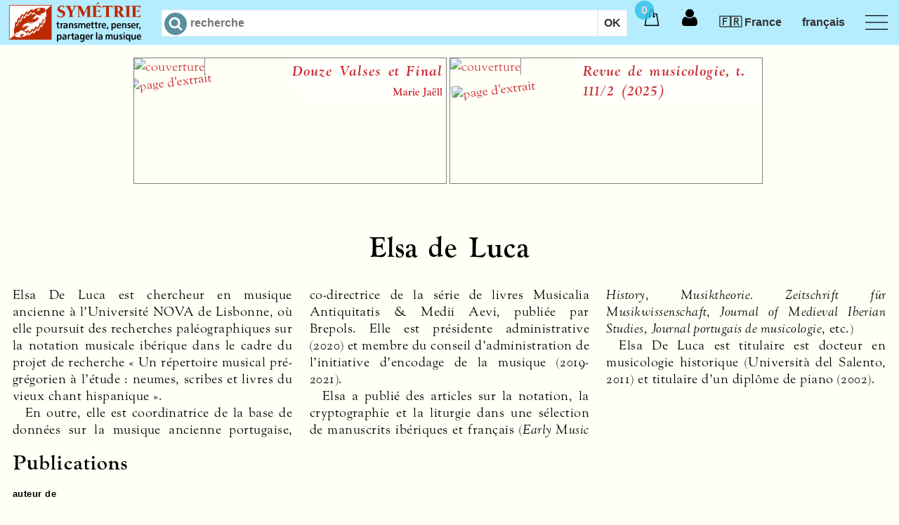

--- FILE ---
content_type: text/html; charset=utf-8
request_url: https://symetrie.com/fr/auteurs/elsa.de_luca
body_size: 97050
content:
<!DOCTYPE html>
<html xml:lang="fr" lang="fr">
  <head>
    <meta name="viewport" content="width=device-width, initial-scale=1.0">
    <meta name="schema.DC" content="http://dublincore.org/documents/dces/" />
    <meta name="DC.Title" content="Elsa de Luca — Symétrie" />
    <meta name="DC.Creator" content="Symétrie" />
    <meta name="DC.Type" content="web home page" />
    <meta name="DC.Format" content="text/html" />
    <meta name="DC.Language" content="fr" />
    <meta http-equiv="content-type" content="text/html; charset=utf-8" />
    <!-- <meta http-equiv="Content-Security-Policy" content="default-src 'self'; script-src 'self'; img-src 'self'; style-src 'self' " /> -->
    <meta name="keywords" content="symétrie,symetrie.com,Elsa,Luca,biographie" />
    <meta name="description" content="Biographie d’Elsa de Luca" />
    <meta name="csrf-param" content="authenticity_token" />
<meta name="csrf-token" content="rH06+q6rsyIEVPKz+EsPaCeEIHub4aV9apBBBehlyHz39E2Lj7LVMGZkFPTQYi+Qy7Gvn1Vew7flz9fBHyPXvw==" />
    <link href="https://symetrie.com/fr/auteurs/elsa.de_luca" rel="canonical" />

    <title>Elsa de Luca — Symétrie</title>

    <link rel="stylesheet" href="https://use.typekit.net/ffx4uqm.css">

    <link rel="stylesheet" media="screen" href="/assets/application-28c69765f6c802e4633ef5ba07bda38f8561e6f30e62af1e9b996ec0008a286c.css" />
    <script src="/assets/application-03755a57be83ac89a3e292e5bb66ad1897a266013bbc5ff968125b16af6cca03.js"></script>
<!--[if lte IE 8]>
<style type="text/css">
@import "/cssiefix/ielte8.css";
</style>
<script type="text/javascript" src="/cssiefix/jquery.corner.js"></script>
<script type="text/javascript" src="/cssiefix/ielte8.js"></script>
<![endif]-->
    
  </head>
  <body itemscope itemtype="http://schema.org/WebPage">

    <header id="header">
      <div class="row header">
        <div class="section">
          <nav>
            <div class="remaining">
            <!-- The logo -->
              <a href="/" class="logo">
                <picture>
                  <source srcset="/assets/logo-devise.png" media="(min-width: 500px)" />
                  <img src="/assets/logo-symetrie.png" alt="édition de livres et de partitions de musique" />
                </picture>
              </a>
              <!-- The search -->
              <div id="search" class="search">
  <form action="/fr/recherche" accept-charset="UTF-8" method="get"><input name="utf8" type="hidden" value="&#x2713;" />
    <input type="search" name="q" id="query" autocomplete="off" autocorrect="off" autocapitalize="off" spellcheck="false" size="15" maxlength="50" placeholder="recherche" /><input type="submit" name="commit" value="OK" />
</form></div>
              <!-- The menu -->
              <label for="menu-toggle" id="menu-toggle-label"></label>
              <input id="menu-toggle" type="checkbox">
              <div class="icon-menu"></div>
              <ul class="menu">
<li>
<span class="m">Édition</span><ul class="c">
<li>
<a href="https://symetrie.com/fr/titres">Livres</a></li>
<li>
<a href="https://symetrie.com/fr/partitions">Partitions</a></li>
<li>
<a href="https://symetrie.com/fr/revues">Revues</a></li>
<li>
<a href="https://symetrie.com/fr/enregistrements">CD et DVD</a></li>
<li>
<a href="https://symetrie.com/fr/auteurs">Auteurs</a></li>
<li>
<a href="https://symetrie.com/fr/presentation">Qui sommes-nous ?</a></li></ul>
</li>
<li>
<a href="https://symetrie.com/fr/services">Services</a><ul class="c">
<li>
<a href="https://symetrie.com/fr/services/distribution">Distribution</a></li>
<li>
<a href="https://symetrie.com/fr/services/droits">Droits</a></li></ul>
</li></ul>

              <ul class="menu2" id="nonResponsiveMenu">
                <li id="basket">
                  <span class="m"><div class="cart"><span> </span></div></span>
                    <div id="basketQuantite" class="basketQuantite">0</div>
<script type="text/javascript" id="basketQuantiteScript">
  var basketQuantite = document.getElementsByClassName("basketQuantite");
  var length = basketQuantite.length;
  if (length > 1) {
    for (i = 0; i < (length - 1); i++) {
      basketQuantite[i].remove();
    }
  }
  document.getElementById("basketQuantiteScript").remove();

  var basket = document.getElementById("basket");
  var paveOpacity = 0.75;  // opacity when the pave is displayed
  setTimeout(fadeout, 5000);

  function fadeout() {
    var pave = basket.getElementsByClassName("pleaseshow")[0];
    if ((pave === undefined) || (pave.length == 0)) return; // stop the script if there is nothing in the basket
    // else, fade the opacity by decressing its value each 50ms
    var timer = setInterval(function () {
        if (paveOpacity <= 0.1){
          paveOpacity = 0
          clearInterval(timer);
          pave.classList.remove("pleaseshow");
        }
        pave.style.opacity = paveOpacity;
        paveOpacity = paveOpacity - paveOpacity * 0.1;
        if(paveOpacity == 0) {
          clearInterval(timer);
          // after the fade and when pleaseshow has been removed, 
          // the opacity is 1 to make the pave visible when its parent is hover as defined in css
          pave.style.opacity = 1;
        }
    }, 50);
  }

/*
  basket.onclick = function() {
    basket.getElementsByClassName("pleaseshow")[0].classList.remove("pleaseshow");
  };
*/
</script>
<div id="cart">  <ul class="pave ">
    <li><span class="m d">Panier vide.</span></li>
  </ul>
</div>
                </li>
                <li id="getLogged">
                    <a class="login">
    <span> </span>
  </a>
  <div>
    <ul>
      <li><a href="/fr/compte/connexion">Se connecter...</a></li>

    </ul>
  </div>


                </li>
                <li id="country">
                    <span class="langl m">🇫🇷 France</span>
  <span class="langs m">🇫🇷 FR</span>

  <div class="c-tabs countries">
    <input type="radio" name="tabs" id="europa" checked >
    <label for="europa">Europe</label>
    <div class="c-tab">      
      <ul class="country-list">
        <li class="country-item first">
          <span class="langl m"><a rel="nofollow" data-method="post" href="/fr/compte/country?c=FR">🇫🇷 France</a></span>
          <span class="langs m"><a rel="nofollow" data-method="post" href="/fr/compte/country?c=FR">🇫🇷 FR</a></span>
        </li>
        <li class="country-item first">
          <span class="langl m"><a rel="nofollow" data-method="post" href="/fr/compte/country?c=BE">🇧🇪 Belgique</a></span>
          <span class="langs m"><a rel="nofollow" data-method="post" href="/fr/compte/country?c=BE">🇧🇪 BE</a></span>
        </li>
        <li class="country-item first">
          <span class="langl m"><a rel="nofollow" data-method="post" href="/fr/compte/country?c=CH">🇨🇭 Suisse</a></span>
          <span class="langs m"><a rel="nofollow" data-method="post" href="/fr/compte/country?c=CH">🇨🇭 CH</a></span>
        </li>
        <li class="country-item first">
          <span class="langl m"><a rel="nofollow" data-method="post" href="/fr/compte/country?c=DE">🇩🇪 Allemagne</a></span>
          <span class="langs m"><a rel="nofollow" data-method="post" href="/fr/compte/country?c=DE">🇩🇪 DE</a></span>
        </li>
        <li class="country-item first">
          <span class="langl m"><a rel="nofollow" data-method="post" href="/fr/compte/country?c=ES">🇪🇸 Espagne</a></span>
          <span class="langs m"><a rel="nofollow" data-method="post" href="/fr/compte/country?c=ES">🇪🇸 ES</a></span>
        </li>
        <li class="country-item first">
          <span class="langl m"><a rel="nofollow" data-method="post" href="/fr/compte/country?c=IT">🇮🇹 Italie</a></span>
          <span class="langs m"><a rel="nofollow" data-method="post" href="/fr/compte/country?c=IT">🇮🇹 IT</a></span>
        </li>
        <li class="country-item">
          <span class="langl m"><a rel="nofollow" data-method="post" href="/fr/compte/country?c=AX">🇦🇽 Åland, Îles</a></span>
          <span class="langs m"><a rel="nofollow" data-method="post" href="/fr/compte/country?c=AX">🇦🇽 AX</a></span>
        </li>
        <li class="country-item">
          <span class="langl m"><a rel="nofollow" data-method="post" href="/fr/compte/country?c=AL">🇦🇱 Albanie</a></span>
          <span class="langs m"><a rel="nofollow" data-method="post" href="/fr/compte/country?c=AL">🇦🇱 AL</a></span>
        </li>
        <li class="country-item">
          <span class="langl m"><a rel="nofollow" data-method="post" href="/fr/compte/country?c=AD">🇦🇩 Andorre</a></span>
          <span class="langs m"><a rel="nofollow" data-method="post" href="/fr/compte/country?c=AD">🇦🇩 AD</a></span>
        </li>
        <li class="country-item">
          <span class="langl m"><a rel="nofollow" data-method="post" href="/fr/compte/country?c=AT">🇦🇹 Autriche</a></span>
          <span class="langs m"><a rel="nofollow" data-method="post" href="/fr/compte/country?c=AT">🇦🇹 AT</a></span>
        </li>
        <li class="country-item">
          <span class="langl m"><a rel="nofollow" data-method="post" href="/fr/compte/country?c=BY">🇧🇾 Bélarus</a></span>
          <span class="langs m"><a rel="nofollow" data-method="post" href="/fr/compte/country?c=BY">🇧🇾 BY</a></span>
        </li>
        <li class="country-item">
          <span class="langl m"><a rel="nofollow" data-method="post" href="/fr/compte/country?c=BA">🇧🇦 Bosnie-Herzégovine</a></span>
          <span class="langs m"><a rel="nofollow" data-method="post" href="/fr/compte/country?c=BA">🇧🇦 BA</a></span>
        </li>
        <li class="country-item">
          <span class="langl m"><a rel="nofollow" data-method="post" href="/fr/compte/country?c=BG">🇧🇬 Bulgarie</a></span>
          <span class="langs m"><a rel="nofollow" data-method="post" href="/fr/compte/country?c=BG">🇧🇬 BG</a></span>
        </li>
        <li class="country-item">
          <span class="langl m"><a rel="nofollow" data-method="post" href="/fr/compte/country?c=CY">🇨🇾 Chypre</a></span>
          <span class="langs m"><a rel="nofollow" data-method="post" href="/fr/compte/country?c=CY">🇨🇾 CY</a></span>
        </li>
        <li class="country-item">
          <span class="langl m"><a rel="nofollow" data-method="post" href="/fr/compte/country?c=HR">🇭🇷 Croatie</a></span>
          <span class="langs m"><a rel="nofollow" data-method="post" href="/fr/compte/country?c=HR">🇭🇷 HR</a></span>
        </li>
        <li class="country-item">
          <span class="langl m"><a rel="nofollow" data-method="post" href="/fr/compte/country?c=DK">🇩🇰 Danemark</a></span>
          <span class="langs m"><a rel="nofollow" data-method="post" href="/fr/compte/country?c=DK">🇩🇰 DK</a></span>
        </li>
        <li class="country-item">
          <span class="langl m"><a rel="nofollow" data-method="post" href="/fr/compte/country?c=EE">🇪🇪 Estonie</a></span>
          <span class="langs m"><a rel="nofollow" data-method="post" href="/fr/compte/country?c=EE">🇪🇪 EE</a></span>
        </li>
        <li class="country-item">
          <span class="langl m"><a rel="nofollow" data-method="post" href="/fr/compte/country?c=FO">🇫🇴 Féroé, Îles</a></span>
          <span class="langs m"><a rel="nofollow" data-method="post" href="/fr/compte/country?c=FO">🇫🇴 FO</a></span>
        </li>
        <li class="country-item">
          <span class="langl m"><a rel="nofollow" data-method="post" href="/fr/compte/country?c=FI">🇫🇮 Finlande</a></span>
          <span class="langs m"><a rel="nofollow" data-method="post" href="/fr/compte/country?c=FI">🇫🇮 FI</a></span>
        </li>
        <li class="country-item">
          <span class="langl m"><a rel="nofollow" data-method="post" href="/fr/compte/country?c=GI">🇬🇮 Gibraltar</a></span>
          <span class="langs m"><a rel="nofollow" data-method="post" href="/fr/compte/country?c=GI">🇬🇮 GI</a></span>
        </li>
        <li class="country-item">
          <span class="langl m"><a rel="nofollow" data-method="post" href="/fr/compte/country?c=GR">🇬🇷 Grèce</a></span>
          <span class="langs m"><a rel="nofollow" data-method="post" href="/fr/compte/country?c=GR">🇬🇷 GR</a></span>
        </li>
        <li class="country-item">
          <span class="langl m"><a rel="nofollow" data-method="post" href="/fr/compte/country?c=GG">🇬🇬 Guernesey</a></span>
          <span class="langs m"><a rel="nofollow" data-method="post" href="/fr/compte/country?c=GG">🇬🇬 GG</a></span>
        </li>
        <li class="country-item">
          <span class="langl m"><a rel="nofollow" data-method="post" href="/fr/compte/country?c=HU">🇭🇺 Hongrie</a></span>
          <span class="langs m"><a rel="nofollow" data-method="post" href="/fr/compte/country?c=HU">🇭🇺 HU</a></span>
        </li>
        <li class="country-item">
          <span class="langl m"><a rel="nofollow" data-method="post" href="/fr/compte/country?c=IM">🇮🇲 Île De Man</a></span>
          <span class="langs m"><a rel="nofollow" data-method="post" href="/fr/compte/country?c=IM">🇮🇲 IM</a></span>
        </li>
        <li class="country-item">
          <span class="langl m"><a rel="nofollow" data-method="post" href="/fr/compte/country?c=IE">🇮🇪 Irlande</a></span>
          <span class="langs m"><a rel="nofollow" data-method="post" href="/fr/compte/country?c=IE">🇮🇪 IE</a></span>
        </li>
        <li class="country-item">
          <span class="langl m"><a rel="nofollow" data-method="post" href="/fr/compte/country?c=IS">🇮🇸 Islande</a></span>
          <span class="langs m"><a rel="nofollow" data-method="post" href="/fr/compte/country?c=IS">🇮🇸 IS</a></span>
        </li>
        <li class="country-item">
          <span class="langl m"><a rel="nofollow" data-method="post" href="/fr/compte/country?c=JE">🇯🇪 Jersey</a></span>
          <span class="langs m"><a rel="nofollow" data-method="post" href="/fr/compte/country?c=JE">🇯🇪 JE</a></span>
        </li>
        <li class="country-item">
          <span class="langl m"><a rel="nofollow" data-method="post" href="/fr/compte/country?c=LV">🇱🇻 Lettonie</a></span>
          <span class="langs m"><a rel="nofollow" data-method="post" href="/fr/compte/country?c=LV">🇱🇻 LV</a></span>
        </li>
        <li class="country-item">
          <span class="langl m"><a rel="nofollow" data-method="post" href="/fr/compte/country?c=LI">🇱🇮 Liechtenstein</a></span>
          <span class="langs m"><a rel="nofollow" data-method="post" href="/fr/compte/country?c=LI">🇱🇮 LI</a></span>
        </li>
        <li class="country-item">
          <span class="langl m"><a rel="nofollow" data-method="post" href="/fr/compte/country?c=LT">🇱🇹 Lituanie</a></span>
          <span class="langs m"><a rel="nofollow" data-method="post" href="/fr/compte/country?c=LT">🇱🇹 LT</a></span>
        </li>
        <li class="country-item">
          <span class="langl m"><a rel="nofollow" data-method="post" href="/fr/compte/country?c=LU">🇱🇺 Luxembourg</a></span>
          <span class="langs m"><a rel="nofollow" data-method="post" href="/fr/compte/country?c=LU">🇱🇺 LU</a></span>
        </li>
        <li class="country-item">
          <span class="langl m"><a rel="nofollow" data-method="post" href="/fr/compte/country?c=MK">🇲🇰 Macédoine, République de</a></span>
          <span class="langs m"><a rel="nofollow" data-method="post" href="/fr/compte/country?c=MK">🇲🇰 MK</a></span>
        </li>
        <li class="country-item">
          <span class="langl m"><a rel="nofollow" data-method="post" href="/fr/compte/country?c=MT">🇲🇹 Malte</a></span>
          <span class="langs m"><a rel="nofollow" data-method="post" href="/fr/compte/country?c=MT">🇲🇹 MT</a></span>
        </li>
        <li class="country-item">
          <span class="langl m"><a rel="nofollow" data-method="post" href="/fr/compte/country?c=MD">🇲🇩 Moldova, République de</a></span>
          <span class="langs m"><a rel="nofollow" data-method="post" href="/fr/compte/country?c=MD">🇲🇩 MD</a></span>
        </li>
        <li class="country-item">
          <span class="langl m"><a rel="nofollow" data-method="post" href="/fr/compte/country?c=MC">🇲🇨 Monaco</a></span>
          <span class="langs m"><a rel="nofollow" data-method="post" href="/fr/compte/country?c=MC">🇲🇨 MC</a></span>
        </li>
        <li class="country-item">
          <span class="langl m"><a rel="nofollow" data-method="post" href="/fr/compte/country?c=ME">🇲🇪 Monténégro</a></span>
          <span class="langs m"><a rel="nofollow" data-method="post" href="/fr/compte/country?c=ME">🇲🇪 ME</a></span>
        </li>
        <li class="country-item">
          <span class="langl m"><a rel="nofollow" data-method="post" href="/fr/compte/country?c=NO">🇳🇴 Norvège</a></span>
          <span class="langs m"><a rel="nofollow" data-method="post" href="/fr/compte/country?c=NO">🇳🇴 NO</a></span>
        </li>
        <li class="country-item">
          <span class="langl m"><a rel="nofollow" data-method="post" href="/fr/compte/country?c=NL">🇳🇱 Pays-Bas</a></span>
          <span class="langs m"><a rel="nofollow" data-method="post" href="/fr/compte/country?c=NL">🇳🇱 NL</a></span>
        </li>
        <li class="country-item">
          <span class="langl m"><a rel="nofollow" data-method="post" href="/fr/compte/country?c=PL">🇵🇱 Pologne</a></span>
          <span class="langs m"><a rel="nofollow" data-method="post" href="/fr/compte/country?c=PL">🇵🇱 PL</a></span>
        </li>
        <li class="country-item">
          <span class="langl m"><a rel="nofollow" data-method="post" href="/fr/compte/country?c=PT">🇵🇹 Portugal</a></span>
          <span class="langs m"><a rel="nofollow" data-method="post" href="/fr/compte/country?c=PT">🇵🇹 PT</a></span>
        </li>
        <li class="country-item">
          <span class="langl m"><a rel="nofollow" data-method="post" href="/fr/compte/country?c=RO">🇷🇴 Roumanie</a></span>
          <span class="langs m"><a rel="nofollow" data-method="post" href="/fr/compte/country?c=RO">🇷🇴 RO</a></span>
        </li>
        <li class="country-item">
          <span class="langl m"><a rel="nofollow" data-method="post" href="/fr/compte/country?c=GB">🇬🇧 Royaume-Uni</a></span>
          <span class="langs m"><a rel="nofollow" data-method="post" href="/fr/compte/country?c=GB">🇬🇧 GB</a></span>
        </li>
        <li class="country-item">
          <span class="langl m"><a rel="nofollow" data-method="post" href="/fr/compte/country?c=RU">🇷🇺 Russie, Fédération de</a></span>
          <span class="langs m"><a rel="nofollow" data-method="post" href="/fr/compte/country?c=RU">🇷🇺 RU</a></span>
        </li>
        <li class="country-item">
          <span class="langl m"><a rel="nofollow" data-method="post" href="/fr/compte/country?c=SM">🇸🇲 Saint-Marin</a></span>
          <span class="langs m"><a rel="nofollow" data-method="post" href="/fr/compte/country?c=SM">🇸🇲 SM</a></span>
        </li>
        <li class="country-item">
          <span class="langl m"><a rel="nofollow" data-method="post" href="/fr/compte/country?c=VA">🇻🇦 Saint-Siège (État de La Cité du Vatican)</a></span>
          <span class="langs m"><a rel="nofollow" data-method="post" href="/fr/compte/country?c=VA">🇻🇦 VA</a></span>
        </li>
        <li class="country-item">
          <span class="langl m"><a rel="nofollow" data-method="post" href="/fr/compte/country?c=RS">🇷🇸 Serbie</a></span>
          <span class="langs m"><a rel="nofollow" data-method="post" href="/fr/compte/country?c=RS">🇷🇸 RS</a></span>
        </li>
        <li class="country-item">
          <span class="langl m"><a rel="nofollow" data-method="post" href="/fr/compte/country?c=SK">🇸🇰 Slovaquie</a></span>
          <span class="langs m"><a rel="nofollow" data-method="post" href="/fr/compte/country?c=SK">🇸🇰 SK</a></span>
        </li>
        <li class="country-item">
          <span class="langl m"><a rel="nofollow" data-method="post" href="/fr/compte/country?c=SI">🇸🇮 Slovénie</a></span>
          <span class="langs m"><a rel="nofollow" data-method="post" href="/fr/compte/country?c=SI">🇸🇮 SI</a></span>
        </li>
        <li class="country-item">
          <span class="langl m"><a rel="nofollow" data-method="post" href="/fr/compte/country?c=SE">🇸🇪 Suède</a></span>
          <span class="langs m"><a rel="nofollow" data-method="post" href="/fr/compte/country?c=SE">🇸🇪 SE</a></span>
        </li>
        <li class="country-item">
          <span class="langl m"><a rel="nofollow" data-method="post" href="/fr/compte/country?c=SJ">🇸🇯 Svalbard et Île Jan Mayen</a></span>
          <span class="langs m"><a rel="nofollow" data-method="post" href="/fr/compte/country?c=SJ">🇸🇯 SJ</a></span>
        </li>
        <li class="country-item">
          <span class="langl m"><a rel="nofollow" data-method="post" href="/fr/compte/country?c=CZ">🇨🇿 Tchèque, République</a></span>
          <span class="langs m"><a rel="nofollow" data-method="post" href="/fr/compte/country?c=CZ">🇨🇿 CZ</a></span>
        </li>
        <li class="country-item">
          <span class="langl m"><a rel="nofollow" data-method="post" href="/fr/compte/country?c=UA">🇺🇦 Ukraine</a></span>
          <span class="langs m"><a rel="nofollow" data-method="post" href="/fr/compte/country?c=UA">🇺🇦 UA</a></span>
        </li>
      </ul>
    </div>
    <input type="radio" name="tabs" id="middle_east"  >
    <label for="middle_east">Moyen-Orient</label>
    <div class="c-tab">      
      <ul class="country-list">
        <li class="country-item">
          <span class="langl m"><a rel="nofollow" data-method="post" href="/fr/compte/country?c=SA">🇸🇦 Arabie Saoudite</a></span>
          <span class="langs m"><a rel="nofollow" data-method="post" href="/fr/compte/country?c=SA">🇸🇦 SA</a></span>
        </li>
        <li class="country-item">
          <span class="langl m"><a rel="nofollow" data-method="post" href="/fr/compte/country?c=AM">🇦🇲 Arménie</a></span>
          <span class="langs m"><a rel="nofollow" data-method="post" href="/fr/compte/country?c=AM">🇦🇲 AM</a></span>
        </li>
        <li class="country-item">
          <span class="langl m"><a rel="nofollow" data-method="post" href="/fr/compte/country?c=AZ">🇦🇿 Azerbaïdjan</a></span>
          <span class="langs m"><a rel="nofollow" data-method="post" href="/fr/compte/country?c=AZ">🇦🇿 AZ</a></span>
        </li>
        <li class="country-item">
          <span class="langl m"><a rel="nofollow" data-method="post" href="/fr/compte/country?c=BH">🇧🇭 Bahreïn</a></span>
          <span class="langs m"><a rel="nofollow" data-method="post" href="/fr/compte/country?c=BH">🇧🇭 BH</a></span>
        </li>
        <li class="country-item">
          <span class="langl m"><a rel="nofollow" data-method="post" href="/fr/compte/country?c=AE">🇦🇪 Émirats Arabes Unis</a></span>
          <span class="langs m"><a rel="nofollow" data-method="post" href="/fr/compte/country?c=AE">🇦🇪 AE</a></span>
        </li>
        <li class="country-item">
          <span class="langl m"><a rel="nofollow" data-method="post" href="/fr/compte/country?c=GE">🇬🇪 Géorgie</a></span>
          <span class="langs m"><a rel="nofollow" data-method="post" href="/fr/compte/country?c=GE">🇬🇪 GE</a></span>
        </li>
        <li class="country-item">
          <span class="langl m"><a rel="nofollow" data-method="post" href="/fr/compte/country?c=IQ">🇮🇶 Iraq</a></span>
          <span class="langs m"><a rel="nofollow" data-method="post" href="/fr/compte/country?c=IQ">🇮🇶 IQ</a></span>
        </li>
        <li class="country-item">
          <span class="langl m"><a rel="nofollow" data-method="post" href="/fr/compte/country?c=IL">🇮🇱 Israël</a></span>
          <span class="langs m"><a rel="nofollow" data-method="post" href="/fr/compte/country?c=IL">🇮🇱 IL</a></span>
        </li>
        <li class="country-item">
          <span class="langl m"><a rel="nofollow" data-method="post" href="/fr/compte/country?c=JO">🇯🇴 Jordanie</a></span>
          <span class="langs m"><a rel="nofollow" data-method="post" href="/fr/compte/country?c=JO">🇯🇴 JO</a></span>
        </li>
        <li class="country-item">
          <span class="langl m"><a rel="nofollow" data-method="post" href="/fr/compte/country?c=KW">🇰🇼 Koweït</a></span>
          <span class="langs m"><a rel="nofollow" data-method="post" href="/fr/compte/country?c=KW">🇰🇼 KW</a></span>
        </li>
        <li class="country-item">
          <span class="langl m"><a rel="nofollow" data-method="post" href="/fr/compte/country?c=LB">🇱🇧 Liban</a></span>
          <span class="langs m"><a rel="nofollow" data-method="post" href="/fr/compte/country?c=LB">🇱🇧 LB</a></span>
        </li>
        <li class="country-item">
          <span class="langl m"><a rel="nofollow" data-method="post" href="/fr/compte/country?c=OM">🇴🇲 Oman</a></span>
          <span class="langs m"><a rel="nofollow" data-method="post" href="/fr/compte/country?c=OM">🇴🇲 OM</a></span>
        </li>
        <li class="country-item">
          <span class="langl m"><a rel="nofollow" data-method="post" href="/fr/compte/country?c=PS">🇵🇸 Palestine, État de</a></span>
          <span class="langs m"><a rel="nofollow" data-method="post" href="/fr/compte/country?c=PS">🇵🇸 PS</a></span>
        </li>
        <li class="country-item">
          <span class="langl m"><a rel="nofollow" data-method="post" href="/fr/compte/country?c=QA">🇶🇦 Qatar</a></span>
          <span class="langs m"><a rel="nofollow" data-method="post" href="/fr/compte/country?c=QA">🇶🇦 QA</a></span>
        </li>
        <li class="country-item">
          <span class="langl m"><a rel="nofollow" data-method="post" href="/fr/compte/country?c=SY">🇸🇾 Syrienne, République Arabe</a></span>
          <span class="langs m"><a rel="nofollow" data-method="post" href="/fr/compte/country?c=SY">🇸🇾 SY</a></span>
        </li>
        <li class="country-item">
          <span class="langl m"><a rel="nofollow" data-method="post" href="/fr/compte/country?c=TR">🇹🇷 Turquie</a></span>
          <span class="langs m"><a rel="nofollow" data-method="post" href="/fr/compte/country?c=TR">🇹🇷 TR</a></span>
        </li>
        <li class="country-item">
          <span class="langl m"><a rel="nofollow" data-method="post" href="/fr/compte/country?c=YE">🇾🇪 Yémen</a></span>
          <span class="langs m"><a rel="nofollow" data-method="post" href="/fr/compte/country?c=YE">🇾🇪 YE</a></span>
        </li>
      </ul>
    </div>
    <input type="radio" name="tabs" id="asia"  >
    <label for="asia">Asie</label>
    <div class="c-tab">      
      <ul class="country-list">
        <li class="country-item first">
          <span class="langl m"><a rel="nofollow" data-method="post" href="/fr/compte/country?c=JP">🇯🇵 Japon</a></span>
          <span class="langs m"><a rel="nofollow" data-method="post" href="/fr/compte/country?c=JP">🇯🇵 JP</a></span>
        </li>
        <li class="country-item first">
          <span class="langl m"><a rel="nofollow" data-method="post" href="/fr/compte/country?c=CN">🇨🇳 Chine</a></span>
          <span class="langs m"><a rel="nofollow" data-method="post" href="/fr/compte/country?c=CN">🇨🇳 CN</a></span>
        </li>
        <li class="country-item first">
          <span class="langl m"><a rel="nofollow" data-method="post" href="/fr/compte/country?c=IN">🇮🇳 Inde</a></span>
          <span class="langs m"><a rel="nofollow" data-method="post" href="/fr/compte/country?c=IN">🇮🇳 IN</a></span>
        </li>
        <li class="country-item">
          <span class="langl m"><a rel="nofollow" data-method="post" href="/fr/compte/country?c=AF">🇦🇫 Afghanistan</a></span>
          <span class="langs m"><a rel="nofollow" data-method="post" href="/fr/compte/country?c=AF">🇦🇫 AF</a></span>
        </li>
        <li class="country-item">
          <span class="langl m"><a rel="nofollow" data-method="post" href="/fr/compte/country?c=BD">🇧🇩 Bangladesh</a></span>
          <span class="langs m"><a rel="nofollow" data-method="post" href="/fr/compte/country?c=BD">🇧🇩 BD</a></span>
        </li>
        <li class="country-item">
          <span class="langl m"><a rel="nofollow" data-method="post" href="/fr/compte/country?c=BT">🇧🇹 Bhoutan</a></span>
          <span class="langs m"><a rel="nofollow" data-method="post" href="/fr/compte/country?c=BT">🇧🇹 BT</a></span>
        </li>
        <li class="country-item">
          <span class="langl m"><a rel="nofollow" data-method="post" href="/fr/compte/country?c=BN">🇧🇳 Brunei Darussalam</a></span>
          <span class="langs m"><a rel="nofollow" data-method="post" href="/fr/compte/country?c=BN">🇧🇳 BN</a></span>
        </li>
        <li class="country-item">
          <span class="langl m"><a rel="nofollow" data-method="post" href="/fr/compte/country?c=KH">🇰🇭 Cambodge</a></span>
          <span class="langs m"><a rel="nofollow" data-method="post" href="/fr/compte/country?c=KH">🇰🇭 KH</a></span>
        </li>
        <li class="country-item">
          <span class="langl m"><a rel="nofollow" data-method="post" href="/fr/compte/country?c=KR">🇰🇷 Corée, République De</a></span>
          <span class="langs m"><a rel="nofollow" data-method="post" href="/fr/compte/country?c=KR">🇰🇷 KR</a></span>
        </li>
        <li class="country-item">
          <span class="langl m"><a rel="nofollow" data-method="post" href="/fr/compte/country?c=KP">🇰🇵 Corée, République Populaire Démocratique de</a></span>
          <span class="langs m"><a rel="nofollow" data-method="post" href="/fr/compte/country?c=KP">🇰🇵 KP</a></span>
        </li>
        <li class="country-item">
          <span class="langl m"><a rel="nofollow" data-method="post" href="/fr/compte/country?c=HK">🇭🇰 Hong Kong</a></span>
          <span class="langs m"><a rel="nofollow" data-method="post" href="/fr/compte/country?c=HK">🇭🇰 HK</a></span>
        </li>
        <li class="country-item">
          <span class="langl m"><a rel="nofollow" data-method="post" href="/fr/compte/country?c=ID">🇮🇩 Indonésie</a></span>
          <span class="langs m"><a rel="nofollow" data-method="post" href="/fr/compte/country?c=ID">🇮🇩 ID</a></span>
        </li>
        <li class="country-item">
          <span class="langl m"><a rel="nofollow" data-method="post" href="/fr/compte/country?c=IR">🇮🇷 Iran, République Islamique D’</a></span>
          <span class="langs m"><a rel="nofollow" data-method="post" href="/fr/compte/country?c=IR">🇮🇷 IR</a></span>
        </li>
        <li class="country-item">
          <span class="langl m"><a rel="nofollow" data-method="post" href="/fr/compte/country?c=KZ">🇰🇿 Kazakhstan</a></span>
          <span class="langs m"><a rel="nofollow" data-method="post" href="/fr/compte/country?c=KZ">🇰🇿 KZ</a></span>
        </li>
        <li class="country-item">
          <span class="langl m"><a rel="nofollow" data-method="post" href="/fr/compte/country?c=KG">🇰🇬 Kirghizistan</a></span>
          <span class="langs m"><a rel="nofollow" data-method="post" href="/fr/compte/country?c=KG">🇰🇬 KG</a></span>
        </li>
        <li class="country-item">
          <span class="langl m"><a rel="nofollow" data-method="post" href="/fr/compte/country?c=LA">🇱🇦 Laos, République Démocratique Populaire</a></span>
          <span class="langs m"><a rel="nofollow" data-method="post" href="/fr/compte/country?c=LA">🇱🇦 LA</a></span>
        </li>
        <li class="country-item">
          <span class="langl m"><a rel="nofollow" data-method="post" href="/fr/compte/country?c=MO">🇲🇴 Macao</a></span>
          <span class="langs m"><a rel="nofollow" data-method="post" href="/fr/compte/country?c=MO">🇲🇴 MO</a></span>
        </li>
        <li class="country-item">
          <span class="langl m"><a rel="nofollow" data-method="post" href="/fr/compte/country?c=MY">🇲🇾 Malaisie</a></span>
          <span class="langs m"><a rel="nofollow" data-method="post" href="/fr/compte/country?c=MY">🇲🇾 MY</a></span>
        </li>
        <li class="country-item">
          <span class="langl m"><a rel="nofollow" data-method="post" href="/fr/compte/country?c=MV">🇲🇻 Maldives</a></span>
          <span class="langs m"><a rel="nofollow" data-method="post" href="/fr/compte/country?c=MV">🇲🇻 MV</a></span>
        </li>
        <li class="country-item">
          <span class="langl m"><a rel="nofollow" data-method="post" href="/fr/compte/country?c=MN">🇲🇳 Mongolie</a></span>
          <span class="langs m"><a rel="nofollow" data-method="post" href="/fr/compte/country?c=MN">🇲🇳 MN</a></span>
        </li>
        <li class="country-item">
          <span class="langl m"><a rel="nofollow" data-method="post" href="/fr/compte/country?c=MM">🇲🇲 Myanmar</a></span>
          <span class="langs m"><a rel="nofollow" data-method="post" href="/fr/compte/country?c=MM">🇲🇲 MM</a></span>
        </li>
        <li class="country-item">
          <span class="langl m"><a rel="nofollow" data-method="post" href="/fr/compte/country?c=UZ">🇺🇿 Ouzbékistan</a></span>
          <span class="langs m"><a rel="nofollow" data-method="post" href="/fr/compte/country?c=UZ">🇺🇿 UZ</a></span>
        </li>
        <li class="country-item">
          <span class="langl m"><a rel="nofollow" data-method="post" href="/fr/compte/country?c=PK">🇵🇰 Pakistan</a></span>
          <span class="langs m"><a rel="nofollow" data-method="post" href="/fr/compte/country?c=PK">🇵🇰 PK</a></span>
        </li>
        <li class="country-item">
          <span class="langl m"><a rel="nofollow" data-method="post" href="/fr/compte/country?c=PH">🇵🇭 Philippines</a></span>
          <span class="langs m"><a rel="nofollow" data-method="post" href="/fr/compte/country?c=PH">🇵🇭 PH</a></span>
        </li>
        <li class="country-item">
          <span class="langl m"><a rel="nofollow" data-method="post" href="/fr/compte/country?c=SG">🇸🇬 Singapour</a></span>
          <span class="langs m"><a rel="nofollow" data-method="post" href="/fr/compte/country?c=SG">🇸🇬 SG</a></span>
        </li>
        <li class="country-item">
          <span class="langl m"><a rel="nofollow" data-method="post" href="/fr/compte/country?c=LK">🇱🇰 Sri Lanka</a></span>
          <span class="langs m"><a rel="nofollow" data-method="post" href="/fr/compte/country?c=LK">🇱🇰 LK</a></span>
        </li>
        <li class="country-item">
          <span class="langl m"><a rel="nofollow" data-method="post" href="/fr/compte/country?c=TJ">🇹🇯 Tadjikistan</a></span>
          <span class="langs m"><a rel="nofollow" data-method="post" href="/fr/compte/country?c=TJ">🇹🇯 TJ</a></span>
        </li>
        <li class="country-item">
          <span class="langl m"><a rel="nofollow" data-method="post" href="/fr/compte/country?c=TW">🇹🇼 Taïwan</a></span>
          <span class="langs m"><a rel="nofollow" data-method="post" href="/fr/compte/country?c=TW">🇹🇼 TW</a></span>
        </li>
        <li class="country-item">
          <span class="langl m"><a rel="nofollow" data-method="post" href="/fr/compte/country?c=TH">🇹🇭 Thaïlande</a></span>
          <span class="langs m"><a rel="nofollow" data-method="post" href="/fr/compte/country?c=TH">🇹🇭 TH</a></span>
        </li>
        <li class="country-item">
          <span class="langl m"><a rel="nofollow" data-method="post" href="/fr/compte/country?c=TL">🇹🇱 Timor-Leste</a></span>
          <span class="langs m"><a rel="nofollow" data-method="post" href="/fr/compte/country?c=TL">🇹🇱 TL</a></span>
        </li>
        <li class="country-item">
          <span class="langl m"><a rel="nofollow" data-method="post" href="/fr/compte/country?c=TM">🇹🇲 Turkménistan</a></span>
          <span class="langs m"><a rel="nofollow" data-method="post" href="/fr/compte/country?c=TM">🇹🇲 TM</a></span>
        </li>
        <li class="country-item">
          <span class="langl m"><a rel="nofollow" data-method="post" href="/fr/compte/country?c=VN">🇻🇳 Viet Nam</a></span>
          <span class="langs m"><a rel="nofollow" data-method="post" href="/fr/compte/country?c=VN">🇻🇳 VN</a></span>
        </li>
      </ul>
    </div>
    <input type="radio" name="tabs" id="america"  >
    <label for="america">Amérique</label>
    <div class="c-tab">      
      <ul class="country-list">
        <li class="country-item first">
          <span class="langl m"><a rel="nofollow" data-method="post" href="/fr/compte/country?c=CA">🇨🇦 Canada</a></span>
          <span class="langs m"><a rel="nofollow" data-method="post" href="/fr/compte/country?c=CA">🇨🇦 CA</a></span>
        </li>
        <li class="country-item first">
          <span class="langl m"><a rel="nofollow" data-method="post" href="/fr/compte/country?c=US">🇺🇸 États-Unis</a></span>
          <span class="langs m"><a rel="nofollow" data-method="post" href="/fr/compte/country?c=US">🇺🇸 US</a></span>
        </li>
        <li class="country-item first">
          <span class="langl m"><a rel="nofollow" data-method="post" href="/fr/compte/country?c=BR">🇧🇷 Brésil</a></span>
          <span class="langs m"><a rel="nofollow" data-method="post" href="/fr/compte/country?c=BR">🇧🇷 BR</a></span>
        </li>
        <li class="country-item">
          <span class="langl m"><a rel="nofollow" data-method="post" href="/fr/compte/country?c=AR">🇦🇷 Argentine</a></span>
          <span class="langs m"><a rel="nofollow" data-method="post" href="/fr/compte/country?c=AR">🇦🇷 AR</a></span>
        </li>
        <li class="country-item">
          <span class="langl m"><a rel="nofollow" data-method="post" href="/fr/compte/country?c=BZ">🇧🇿 Belize</a></span>
          <span class="langs m"><a rel="nofollow" data-method="post" href="/fr/compte/country?c=BZ">🇧🇿 BZ</a></span>
        </li>
        <li class="country-item">
          <span class="langl m"><a rel="nofollow" data-method="post" href="/fr/compte/country?c=BM">🇧🇲 Bermudes</a></span>
          <span class="langs m"><a rel="nofollow" data-method="post" href="/fr/compte/country?c=BM">🇧🇲 BM</a></span>
        </li>
        <li class="country-item">
          <span class="langl m"><a rel="nofollow" data-method="post" href="/fr/compte/country?c=BO">🇧🇴 Bolivie, L’État plurinational de</a></span>
          <span class="langs m"><a rel="nofollow" data-method="post" href="/fr/compte/country?c=BO">🇧🇴 BO</a></span>
        </li>
        <li class="country-item">
          <span class="langl m"><a rel="nofollow" data-method="post" href="/fr/compte/country?c=BV">🇧🇻 Bouvet, Île</a></span>
          <span class="langs m"><a rel="nofollow" data-method="post" href="/fr/compte/country?c=BV">🇧🇻 BV</a></span>
        </li>
        <li class="country-item">
          <span class="langl m"><a rel="nofollow" data-method="post" href="/fr/compte/country?c=CL">🇨🇱 Chili</a></span>
          <span class="langs m"><a rel="nofollow" data-method="post" href="/fr/compte/country?c=CL">🇨🇱 CL</a></span>
        </li>
        <li class="country-item">
          <span class="langl m"><a rel="nofollow" data-method="post" href="/fr/compte/country?c=CO">🇨🇴 Colombie</a></span>
          <span class="langs m"><a rel="nofollow" data-method="post" href="/fr/compte/country?c=CO">🇨🇴 CO</a></span>
        </li>
        <li class="country-item">
          <span class="langl m"><a rel="nofollow" data-method="post" href="/fr/compte/country?c=CR">🇨🇷 Costa Rica</a></span>
          <span class="langs m"><a rel="nofollow" data-method="post" href="/fr/compte/country?c=CR">🇨🇷 CR</a></span>
        </li>
        <li class="country-item">
          <span class="langl m"><a rel="nofollow" data-method="post" href="/fr/compte/country?c=SV">🇸🇻 El Salvador</a></span>
          <span class="langs m"><a rel="nofollow" data-method="post" href="/fr/compte/country?c=SV">🇸🇻 SV</a></span>
        </li>
        <li class="country-item">
          <span class="langl m"><a rel="nofollow" data-method="post" href="/fr/compte/country?c=EC">🇪🇨 Équateur</a></span>
          <span class="langs m"><a rel="nofollow" data-method="post" href="/fr/compte/country?c=EC">🇪🇨 EC</a></span>
        </li>
        <li class="country-item">
          <span class="langl m"><a rel="nofollow" data-method="post" href="/fr/compte/country?c=FK">🇫🇰 Falkland, Îles (Malvinas)</a></span>
          <span class="langs m"><a rel="nofollow" data-method="post" href="/fr/compte/country?c=FK">🇫🇰 FK</a></span>
        </li>
        <li class="country-item">
          <span class="langl m"><a rel="nofollow" data-method="post" href="/fr/compte/country?c=GS">🇬🇸 Géorgie du Sud-et-les Îles Sandwich du Sud</a></span>
          <span class="langs m"><a rel="nofollow" data-method="post" href="/fr/compte/country?c=GS">🇬🇸 GS</a></span>
        </li>
        <li class="country-item">
          <span class="langl m"><a rel="nofollow" data-method="post" href="/fr/compte/country?c=GL">🇬🇱 Groenland</a></span>
          <span class="langs m"><a rel="nofollow" data-method="post" href="/fr/compte/country?c=GL">🇬🇱 GL</a></span>
        </li>
        <li class="country-item">
          <span class="langl m"><a rel="nofollow" data-method="post" href="/fr/compte/country?c=GT">🇬🇹 Guatemala</a></span>
          <span class="langs m"><a rel="nofollow" data-method="post" href="/fr/compte/country?c=GT">🇬🇹 GT</a></span>
        </li>
        <li class="country-item">
          <span class="langl m"><a rel="nofollow" data-method="post" href="/fr/compte/country?c=GY">🇬🇾 Guyana</a></span>
          <span class="langs m"><a rel="nofollow" data-method="post" href="/fr/compte/country?c=GY">🇬🇾 GY</a></span>
        </li>
        <li class="country-item">
          <span class="langl m"><a rel="nofollow" data-method="post" href="/fr/compte/country?c=GF">🇬🇫 Guyane Française</a></span>
          <span class="langs m"><a rel="nofollow" data-method="post" href="/fr/compte/country?c=GF">🇬🇫 GF</a></span>
        </li>
        <li class="country-item">
          <span class="langl m"><a rel="nofollow" data-method="post" href="/fr/compte/country?c=HN">🇭🇳 Honduras</a></span>
          <span class="langs m"><a rel="nofollow" data-method="post" href="/fr/compte/country?c=HN">🇭🇳 HN</a></span>
        </li>
        <li class="country-item">
          <span class="langl m"><a rel="nofollow" data-method="post" href="/fr/compte/country?c=MX">🇲🇽 Mexique</a></span>
          <span class="langs m"><a rel="nofollow" data-method="post" href="/fr/compte/country?c=MX">🇲🇽 MX</a></span>
        </li>
        <li class="country-item">
          <span class="langl m"><a rel="nofollow" data-method="post" href="/fr/compte/country?c=NI">🇳🇮 Nicaragua</a></span>
          <span class="langs m"><a rel="nofollow" data-method="post" href="/fr/compte/country?c=NI">🇳🇮 NI</a></span>
        </li>
        <li class="country-item">
          <span class="langl m"><a rel="nofollow" data-method="post" href="/fr/compte/country?c=PA">🇵🇦 Panama</a></span>
          <span class="langs m"><a rel="nofollow" data-method="post" href="/fr/compte/country?c=PA">🇵🇦 PA</a></span>
        </li>
        <li class="country-item">
          <span class="langl m"><a rel="nofollow" data-method="post" href="/fr/compte/country?c=PY">🇵🇾 Paraguay</a></span>
          <span class="langs m"><a rel="nofollow" data-method="post" href="/fr/compte/country?c=PY">🇵🇾 PY</a></span>
        </li>
        <li class="country-item">
          <span class="langl m"><a rel="nofollow" data-method="post" href="/fr/compte/country?c=PE">🇵🇪 Pérou</a></span>
          <span class="langs m"><a rel="nofollow" data-method="post" href="/fr/compte/country?c=PE">🇵🇪 PE</a></span>
        </li>
        <li class="country-item">
          <span class="langl m"><a rel="nofollow" data-method="post" href="/fr/compte/country?c=PM">🇵🇲 Saint-Pierre-et-Miquelon</a></span>
          <span class="langs m"><a rel="nofollow" data-method="post" href="/fr/compte/country?c=PM">🇵🇲 PM</a></span>
        </li>
        <li class="country-item">
          <span class="langl m"><a rel="nofollow" data-method="post" href="/fr/compte/country?c=SR">🇸🇷 Suriname</a></span>
          <span class="langs m"><a rel="nofollow" data-method="post" href="/fr/compte/country?c=SR">🇸🇷 SR</a></span>
        </li>
        <li class="country-item">
          <span class="langl m"><a rel="nofollow" data-method="post" href="/fr/compte/country?c=UY">🇺🇾 Uruguay</a></span>
          <span class="langs m"><a rel="nofollow" data-method="post" href="/fr/compte/country?c=UY">🇺🇾 UY</a></span>
        </li>
        <li class="country-item">
          <span class="langl m"><a rel="nofollow" data-method="post" href="/fr/compte/country?c=VE">🇻🇪 Venezuela, République Bolivarienne du</a></span>
          <span class="langs m"><a rel="nofollow" data-method="post" href="/fr/compte/country?c=VE">🇻🇪 VE</a></span>
        </li>
      </ul>
    </div>
    <input type="radio" name="tabs" id="carribean"  >
    <label for="carribean">Caraïbes</label>
    <div class="c-tab">      
      <ul class="country-list">
        <li class="country-item">
          <span class="langl m"><a rel="nofollow" data-method="post" href="/fr/compte/country?c=AI">🇦🇮 Anguilla</a></span>
          <span class="langs m"><a rel="nofollow" data-method="post" href="/fr/compte/country?c=AI">🇦🇮 AI</a></span>
        </li>
        <li class="country-item">
          <span class="langl m"><a rel="nofollow" data-method="post" href="/fr/compte/country?c=AG">🇦🇬 Antigua-Et-Barbuda</a></span>
          <span class="langs m"><a rel="nofollow" data-method="post" href="/fr/compte/country?c=AG">🇦🇬 AG</a></span>
        </li>
        <li class="country-item">
          <span class="langl m"><a rel="nofollow" data-method="post" href="/fr/compte/country?c=AW">🇦🇼 Aruba</a></span>
          <span class="langs m"><a rel="nofollow" data-method="post" href="/fr/compte/country?c=AW">🇦🇼 AW</a></span>
        </li>
        <li class="country-item">
          <span class="langl m"><a rel="nofollow" data-method="post" href="/fr/compte/country?c=BS">🇧🇸 Bahamas</a></span>
          <span class="langs m"><a rel="nofollow" data-method="post" href="/fr/compte/country?c=BS">🇧🇸 BS</a></span>
        </li>
        <li class="country-item">
          <span class="langl m"><a rel="nofollow" data-method="post" href="/fr/compte/country?c=BB">🇧🇧 Barbade</a></span>
          <span class="langs m"><a rel="nofollow" data-method="post" href="/fr/compte/country?c=BB">🇧🇧 BB</a></span>
        </li>
        <li class="country-item">
          <span class="langl m"><a rel="nofollow" data-method="post" href="/fr/compte/country?c=BQ">🇧🇶 Bonaire, Saint-Eustache et Saba</a></span>
          <span class="langs m"><a rel="nofollow" data-method="post" href="/fr/compte/country?c=BQ">🇧🇶 BQ</a></span>
        </li>
        <li class="country-item">
          <span class="langl m"><a rel="nofollow" data-method="post" href="/fr/compte/country?c=KY">🇰🇾 Caïmans, Îles</a></span>
          <span class="langs m"><a rel="nofollow" data-method="post" href="/fr/compte/country?c=KY">🇰🇾 KY</a></span>
        </li>
        <li class="country-item">
          <span class="langl m"><a rel="nofollow" data-method="post" href="/fr/compte/country?c=CU">🇨🇺 Cuba</a></span>
          <span class="langs m"><a rel="nofollow" data-method="post" href="/fr/compte/country?c=CU">🇨🇺 CU</a></span>
        </li>
        <li class="country-item">
          <span class="langl m"><a rel="nofollow" data-method="post" href="/fr/compte/country?c=CW">🇨🇼 Curaçao</a></span>
          <span class="langs m"><a rel="nofollow" data-method="post" href="/fr/compte/country?c=CW">🇨🇼 CW</a></span>
        </li>
        <li class="country-item">
          <span class="langl m"><a rel="nofollow" data-method="post" href="/fr/compte/country?c=DO">🇩🇴 Dominicaine, République</a></span>
          <span class="langs m"><a rel="nofollow" data-method="post" href="/fr/compte/country?c=DO">🇩🇴 DO</a></span>
        </li>
        <li class="country-item">
          <span class="langl m"><a rel="nofollow" data-method="post" href="/fr/compte/country?c=DM">🇩🇲 Dominique</a></span>
          <span class="langs m"><a rel="nofollow" data-method="post" href="/fr/compte/country?c=DM">🇩🇲 DM</a></span>
        </li>
        <li class="country-item">
          <span class="langl m"><a rel="nofollow" data-method="post" href="/fr/compte/country?c=GD">🇬🇩 Grenade</a></span>
          <span class="langs m"><a rel="nofollow" data-method="post" href="/fr/compte/country?c=GD">🇬🇩 GD</a></span>
        </li>
        <li class="country-item">
          <span class="langl m"><a rel="nofollow" data-method="post" href="/fr/compte/country?c=GP">🇬🇵 Guadeloupe</a></span>
          <span class="langs m"><a rel="nofollow" data-method="post" href="/fr/compte/country?c=GP">🇬🇵 GP</a></span>
        </li>
        <li class="country-item">
          <span class="langl m"><a rel="nofollow" data-method="post" href="/fr/compte/country?c=HT">🇭🇹 Haïti</a></span>
          <span class="langs m"><a rel="nofollow" data-method="post" href="/fr/compte/country?c=HT">🇭🇹 HT</a></span>
        </li>
        <li class="country-item">
          <span class="langl m"><a rel="nofollow" data-method="post" href="/fr/compte/country?c=VG">🇻🇬 Îles Vierges Britanniques</a></span>
          <span class="langs m"><a rel="nofollow" data-method="post" href="/fr/compte/country?c=VG">🇻🇬 VG</a></span>
        </li>
        <li class="country-item">
          <span class="langl m"><a rel="nofollow" data-method="post" href="/fr/compte/country?c=VI">🇻🇮 Îles Vierges des États-Unis</a></span>
          <span class="langs m"><a rel="nofollow" data-method="post" href="/fr/compte/country?c=VI">🇻🇮 VI</a></span>
        </li>
        <li class="country-item">
          <span class="langl m"><a rel="nofollow" data-method="post" href="/fr/compte/country?c=JM">🇯🇲 Jamaïque</a></span>
          <span class="langs m"><a rel="nofollow" data-method="post" href="/fr/compte/country?c=JM">🇯🇲 JM</a></span>
        </li>
        <li class="country-item">
          <span class="langl m"><a rel="nofollow" data-method="post" href="/fr/compte/country?c=MQ">🇲🇶 Martinique</a></span>
          <span class="langs m"><a rel="nofollow" data-method="post" href="/fr/compte/country?c=MQ">🇲🇶 MQ</a></span>
        </li>
        <li class="country-item">
          <span class="langl m"><a rel="nofollow" data-method="post" href="/fr/compte/country?c=MS">🇲🇸 Montserrat</a></span>
          <span class="langs m"><a rel="nofollow" data-method="post" href="/fr/compte/country?c=MS">🇲🇸 MS</a></span>
        </li>
        <li class="country-item">
          <span class="langl m"><a rel="nofollow" data-method="post" href="/fr/compte/country?c=PR">🇵🇷 Porto Rico</a></span>
          <span class="langs m"><a rel="nofollow" data-method="post" href="/fr/compte/country?c=PR">🇵🇷 PR</a></span>
        </li>
        <li class="country-item">
          <span class="langl m"><a rel="nofollow" data-method="post" href="/fr/compte/country?c=BL">🇧🇱 Saint-Barthélemy</a></span>
          <span class="langs m"><a rel="nofollow" data-method="post" href="/fr/compte/country?c=BL">🇧🇱 BL</a></span>
        </li>
        <li class="country-item">
          <span class="langl m"><a rel="nofollow" data-method="post" href="/fr/compte/country?c=KN">🇰🇳 Saint-Kitts-et-Nevis</a></span>
          <span class="langs m"><a rel="nofollow" data-method="post" href="/fr/compte/country?c=KN">🇰🇳 KN</a></span>
        </li>
        <li class="country-item">
          <span class="langl m"><a rel="nofollow" data-method="post" href="/fr/compte/country?c=MF">🇲🇫 Saint-Martin (Partie française)</a></span>
          <span class="langs m"><a rel="nofollow" data-method="post" href="/fr/compte/country?c=MF">🇲🇫 MF</a></span>
        </li>
        <li class="country-item">
          <span class="langl m"><a rel="nofollow" data-method="post" href="/fr/compte/country?c=SX">🇸🇽 Saint-Martin (Partie Néerlandaise)</a></span>
          <span class="langs m"><a rel="nofollow" data-method="post" href="/fr/compte/country?c=SX">🇸🇽 SX</a></span>
        </li>
        <li class="country-item">
          <span class="langl m"><a rel="nofollow" data-method="post" href="/fr/compte/country?c=VC">🇻🇨 Saint-Vincent-et-Les-Grenadines</a></span>
          <span class="langs m"><a rel="nofollow" data-method="post" href="/fr/compte/country?c=VC">🇻🇨 VC</a></span>
        </li>
        <li class="country-item">
          <span class="langl m"><a rel="nofollow" data-method="post" href="/fr/compte/country?c=LC">🇱🇨 Sainte-Lucie</a></span>
          <span class="langs m"><a rel="nofollow" data-method="post" href="/fr/compte/country?c=LC">🇱🇨 LC</a></span>
        </li>
        <li class="country-item">
          <span class="langl m"><a rel="nofollow" data-method="post" href="/fr/compte/country?c=TT">🇹🇹 Trinité-et-Tobago</a></span>
          <span class="langs m"><a rel="nofollow" data-method="post" href="/fr/compte/country?c=TT">🇹🇹 TT</a></span>
        </li>
        <li class="country-item">
          <span class="langl m"><a rel="nofollow" data-method="post" href="/fr/compte/country?c=TC">🇹🇨 Turks-et-Caïcos, Îles</a></span>
          <span class="langs m"><a rel="nofollow" data-method="post" href="/fr/compte/country?c=TC">🇹🇨 TC</a></span>
        </li>
      </ul>
    </div>
    <input type="radio" name="tabs" id="africa"  >
    <label for="africa">Afrique</label>
    <div class="c-tab">      
      <ul class="country-list">
        <li class="country-item">
          <span class="langl m"><a rel="nofollow" data-method="post" href="/fr/compte/country?c=ZA">🇿🇦 Afrique Du Sud</a></span>
          <span class="langs m"><a rel="nofollow" data-method="post" href="/fr/compte/country?c=ZA">🇿🇦 ZA</a></span>
        </li>
        <li class="country-item">
          <span class="langl m"><a rel="nofollow" data-method="post" href="/fr/compte/country?c=DZ">🇩🇿 Algérie</a></span>
          <span class="langs m"><a rel="nofollow" data-method="post" href="/fr/compte/country?c=DZ">🇩🇿 DZ</a></span>
        </li>
        <li class="country-item">
          <span class="langl m"><a rel="nofollow" data-method="post" href="/fr/compte/country?c=AO">🇦🇴 Angola</a></span>
          <span class="langs m"><a rel="nofollow" data-method="post" href="/fr/compte/country?c=AO">🇦🇴 AO</a></span>
        </li>
        <li class="country-item">
          <span class="langl m"><a rel="nofollow" data-method="post" href="/fr/compte/country?c=BJ">🇧🇯 Bénin</a></span>
          <span class="langs m"><a rel="nofollow" data-method="post" href="/fr/compte/country?c=BJ">🇧🇯 BJ</a></span>
        </li>
        <li class="country-item">
          <span class="langl m"><a rel="nofollow" data-method="post" href="/fr/compte/country?c=BW">🇧🇼 Botswana</a></span>
          <span class="langs m"><a rel="nofollow" data-method="post" href="/fr/compte/country?c=BW">🇧🇼 BW</a></span>
        </li>
        <li class="country-item">
          <span class="langl m"><a rel="nofollow" data-method="post" href="/fr/compte/country?c=BF">🇧🇫 Burkina Faso</a></span>
          <span class="langs m"><a rel="nofollow" data-method="post" href="/fr/compte/country?c=BF">🇧🇫 BF</a></span>
        </li>
        <li class="country-item">
          <span class="langl m"><a rel="nofollow" data-method="post" href="/fr/compte/country?c=BI">🇧🇮 Burundi</a></span>
          <span class="langs m"><a rel="nofollow" data-method="post" href="/fr/compte/country?c=BI">🇧🇮 BI</a></span>
        </li>
        <li class="country-item">
          <span class="langl m"><a rel="nofollow" data-method="post" href="/fr/compte/country?c=CM">🇨🇲 Cameroun</a></span>
          <span class="langs m"><a rel="nofollow" data-method="post" href="/fr/compte/country?c=CM">🇨🇲 CM</a></span>
        </li>
        <li class="country-item">
          <span class="langl m"><a rel="nofollow" data-method="post" href="/fr/compte/country?c=CV">🇨🇻 Cap-Vert</a></span>
          <span class="langs m"><a rel="nofollow" data-method="post" href="/fr/compte/country?c=CV">🇨🇻 CV</a></span>
        </li>
        <li class="country-item">
          <span class="langl m"><a rel="nofollow" data-method="post" href="/fr/compte/country?c=CF">🇨🇫 Centrafricaine, République</a></span>
          <span class="langs m"><a rel="nofollow" data-method="post" href="/fr/compte/country?c=CF">🇨🇫 CF</a></span>
        </li>
        <li class="country-item">
          <span class="langl m"><a rel="nofollow" data-method="post" href="/fr/compte/country?c=KM">🇰🇲 Comores</a></span>
          <span class="langs m"><a rel="nofollow" data-method="post" href="/fr/compte/country?c=KM">🇰🇲 KM</a></span>
        </li>
        <li class="country-item">
          <span class="langl m"><a rel="nofollow" data-method="post" href="/fr/compte/country?c=CD">🇨🇩 Congo, La République Démocratique du</a></span>
          <span class="langs m"><a rel="nofollow" data-method="post" href="/fr/compte/country?c=CD">🇨🇩 CD</a></span>
        </li>
        <li class="country-item">
          <span class="langl m"><a rel="nofollow" data-method="post" href="/fr/compte/country?c=CG">🇨🇬 Congo, République du</a></span>
          <span class="langs m"><a rel="nofollow" data-method="post" href="/fr/compte/country?c=CG">🇨🇬 CG</a></span>
        </li>
        <li class="country-item">
          <span class="langl m"><a rel="nofollow" data-method="post" href="/fr/compte/country?c=CI">🇨🇮 Côte d’Ivoire</a></span>
          <span class="langs m"><a rel="nofollow" data-method="post" href="/fr/compte/country?c=CI">🇨🇮 CI</a></span>
        </li>
        <li class="country-item">
          <span class="langl m"><a rel="nofollow" data-method="post" href="/fr/compte/country?c=DJ">🇩🇯 Djibouti</a></span>
          <span class="langs m"><a rel="nofollow" data-method="post" href="/fr/compte/country?c=DJ">🇩🇯 DJ</a></span>
        </li>
        <li class="country-item">
          <span class="langl m"><a rel="nofollow" data-method="post" href="/fr/compte/country?c=EG">🇪🇬 Égypte</a></span>
          <span class="langs m"><a rel="nofollow" data-method="post" href="/fr/compte/country?c=EG">🇪🇬 EG</a></span>
        </li>
        <li class="country-item">
          <span class="langl m"><a rel="nofollow" data-method="post" href="/fr/compte/country?c=ER">🇪🇷 Érythrée</a></span>
          <span class="langs m"><a rel="nofollow" data-method="post" href="/fr/compte/country?c=ER">🇪🇷 ER</a></span>
        </li>
        <li class="country-item">
          <span class="langl m"><a rel="nofollow" data-method="post" href="/fr/compte/country?c=ET">🇪🇹 Éthiopie</a></span>
          <span class="langs m"><a rel="nofollow" data-method="post" href="/fr/compte/country?c=ET">🇪🇹 ET</a></span>
        </li>
        <li class="country-item">
          <span class="langl m"><a rel="nofollow" data-method="post" href="/fr/compte/country?c=GA">🇬🇦 Gabon</a></span>
          <span class="langs m"><a rel="nofollow" data-method="post" href="/fr/compte/country?c=GA">🇬🇦 GA</a></span>
        </li>
        <li class="country-item">
          <span class="langl m"><a rel="nofollow" data-method="post" href="/fr/compte/country?c=GM">🇬🇲 Gambie</a></span>
          <span class="langs m"><a rel="nofollow" data-method="post" href="/fr/compte/country?c=GM">🇬🇲 GM</a></span>
        </li>
        <li class="country-item">
          <span class="langl m"><a rel="nofollow" data-method="post" href="/fr/compte/country?c=GH">🇬🇭 Ghana</a></span>
          <span class="langs m"><a rel="nofollow" data-method="post" href="/fr/compte/country?c=GH">🇬🇭 GH</a></span>
        </li>
        <li class="country-item">
          <span class="langl m"><a rel="nofollow" data-method="post" href="/fr/compte/country?c=GN">🇬🇳 Guinée</a></span>
          <span class="langs m"><a rel="nofollow" data-method="post" href="/fr/compte/country?c=GN">🇬🇳 GN</a></span>
        </li>
        <li class="country-item">
          <span class="langl m"><a rel="nofollow" data-method="post" href="/fr/compte/country?c=GW">🇬🇼 Guinée-Bissau</a></span>
          <span class="langs m"><a rel="nofollow" data-method="post" href="/fr/compte/country?c=GW">🇬🇼 GW</a></span>
        </li>
        <li class="country-item">
          <span class="langl m"><a rel="nofollow" data-method="post" href="/fr/compte/country?c=GQ">🇬🇶 Guinée Équatoriale</a></span>
          <span class="langs m"><a rel="nofollow" data-method="post" href="/fr/compte/country?c=GQ">🇬🇶 GQ</a></span>
        </li>
        <li class="country-item">
          <span class="langl m"><a rel="nofollow" data-method="post" href="/fr/compte/country?c=KE">🇰🇪 Kenya</a></span>
          <span class="langs m"><a rel="nofollow" data-method="post" href="/fr/compte/country?c=KE">🇰🇪 KE</a></span>
        </li>
        <li class="country-item">
          <span class="langl m"><a rel="nofollow" data-method="post" href="/fr/compte/country?c=LS">🇱🇸 Lesotho</a></span>
          <span class="langs m"><a rel="nofollow" data-method="post" href="/fr/compte/country?c=LS">🇱🇸 LS</a></span>
        </li>
        <li class="country-item">
          <span class="langl m"><a rel="nofollow" data-method="post" href="/fr/compte/country?c=LR">🇱🇷 Libéria</a></span>
          <span class="langs m"><a rel="nofollow" data-method="post" href="/fr/compte/country?c=LR">🇱🇷 LR</a></span>
        </li>
        <li class="country-item">
          <span class="langl m"><a rel="nofollow" data-method="post" href="/fr/compte/country?c=LY">🇱🇾 Libye</a></span>
          <span class="langs m"><a rel="nofollow" data-method="post" href="/fr/compte/country?c=LY">🇱🇾 LY</a></span>
        </li>
        <li class="country-item">
          <span class="langl m"><a rel="nofollow" data-method="post" href="/fr/compte/country?c=MG">🇲🇬 Madagascar</a></span>
          <span class="langs m"><a rel="nofollow" data-method="post" href="/fr/compte/country?c=MG">🇲🇬 MG</a></span>
        </li>
        <li class="country-item">
          <span class="langl m"><a rel="nofollow" data-method="post" href="/fr/compte/country?c=MW">🇲🇼 Malawi</a></span>
          <span class="langs m"><a rel="nofollow" data-method="post" href="/fr/compte/country?c=MW">🇲🇼 MW</a></span>
        </li>
        <li class="country-item">
          <span class="langl m"><a rel="nofollow" data-method="post" href="/fr/compte/country?c=ML">🇲🇱 Mali</a></span>
          <span class="langs m"><a rel="nofollow" data-method="post" href="/fr/compte/country?c=ML">🇲🇱 ML</a></span>
        </li>
        <li class="country-item">
          <span class="langl m"><a rel="nofollow" data-method="post" href="/fr/compte/country?c=MA">🇲🇦 Maroc</a></span>
          <span class="langs m"><a rel="nofollow" data-method="post" href="/fr/compte/country?c=MA">🇲🇦 MA</a></span>
        </li>
        <li class="country-item">
          <span class="langl m"><a rel="nofollow" data-method="post" href="/fr/compte/country?c=MU">🇲🇺 Maurice</a></span>
          <span class="langs m"><a rel="nofollow" data-method="post" href="/fr/compte/country?c=MU">🇲🇺 MU</a></span>
        </li>
        <li class="country-item">
          <span class="langl m"><a rel="nofollow" data-method="post" href="/fr/compte/country?c=MR">🇲🇷 Mauritanie</a></span>
          <span class="langs m"><a rel="nofollow" data-method="post" href="/fr/compte/country?c=MR">🇲🇷 MR</a></span>
        </li>
        <li class="country-item">
          <span class="langl m"><a rel="nofollow" data-method="post" href="/fr/compte/country?c=YT">🇾🇹 Mayotte</a></span>
          <span class="langs m"><a rel="nofollow" data-method="post" href="/fr/compte/country?c=YT">🇾🇹 YT</a></span>
        </li>
        <li class="country-item">
          <span class="langl m"><a rel="nofollow" data-method="post" href="/fr/compte/country?c=MZ">🇲🇿 Mozambique</a></span>
          <span class="langs m"><a rel="nofollow" data-method="post" href="/fr/compte/country?c=MZ">🇲🇿 MZ</a></span>
        </li>
        <li class="country-item">
          <span class="langl m"><a rel="nofollow" data-method="post" href="/fr/compte/country?c=NA">🇳🇦 Namibie</a></span>
          <span class="langs m"><a rel="nofollow" data-method="post" href="/fr/compte/country?c=NA">🇳🇦 NA</a></span>
        </li>
        <li class="country-item">
          <span class="langl m"><a rel="nofollow" data-method="post" href="/fr/compte/country?c=NE">🇳🇪 Niger</a></span>
          <span class="langs m"><a rel="nofollow" data-method="post" href="/fr/compte/country?c=NE">🇳🇪 NE</a></span>
        </li>
        <li class="country-item">
          <span class="langl m"><a rel="nofollow" data-method="post" href="/fr/compte/country?c=NG">🇳🇬 Nigéria</a></span>
          <span class="langs m"><a rel="nofollow" data-method="post" href="/fr/compte/country?c=NG">🇳🇬 NG</a></span>
        </li>
        <li class="country-item">
          <span class="langl m"><a rel="nofollow" data-method="post" href="/fr/compte/country?c=IO">🇮🇴 Océan Indien, Territoire Britannique de l’</a></span>
          <span class="langs m"><a rel="nofollow" data-method="post" href="/fr/compte/country?c=IO">🇮🇴 IO</a></span>
        </li>
        <li class="country-item">
          <span class="langl m"><a rel="nofollow" data-method="post" href="/fr/compte/country?c=UG">🇺🇬 Ouganda</a></span>
          <span class="langs m"><a rel="nofollow" data-method="post" href="/fr/compte/country?c=UG">🇺🇬 UG</a></span>
        </li>
        <li class="country-item">
          <span class="langl m"><a rel="nofollow" data-method="post" href="/fr/compte/country?c=RE">🇷🇪 Réunion</a></span>
          <span class="langs m"><a rel="nofollow" data-method="post" href="/fr/compte/country?c=RE">🇷🇪 RE</a></span>
        </li>
        <li class="country-item">
          <span class="langl m"><a rel="nofollow" data-method="post" href="/fr/compte/country?c=RW">🇷🇼 Rwanda</a></span>
          <span class="langs m"><a rel="nofollow" data-method="post" href="/fr/compte/country?c=RW">🇷🇼 RW</a></span>
        </li>
        <li class="country-item">
          <span class="langl m"><a rel="nofollow" data-method="post" href="/fr/compte/country?c=EH">🇪🇭 Sahara occidental</a></span>
          <span class="langs m"><a rel="nofollow" data-method="post" href="/fr/compte/country?c=EH">🇪🇭 EH</a></span>
        </li>
        <li class="country-item">
          <span class="langl m"><a rel="nofollow" data-method="post" href="/fr/compte/country?c=SH">🇸🇭 Sainte-Hélène, Ascension, Tristan</a></span>
          <span class="langs m"><a rel="nofollow" data-method="post" href="/fr/compte/country?c=SH">🇸🇭 SH</a></span>
        </li>
        <li class="country-item">
          <span class="langl m"><a rel="nofollow" data-method="post" href="/fr/compte/country?c=ST">🇸🇹 Sao Tomé-Et-Principe</a></span>
          <span class="langs m"><a rel="nofollow" data-method="post" href="/fr/compte/country?c=ST">🇸🇹 ST</a></span>
        </li>
        <li class="country-item">
          <span class="langl m"><a rel="nofollow" data-method="post" href="/fr/compte/country?c=SN">🇸🇳 Sénégal</a></span>
          <span class="langs m"><a rel="nofollow" data-method="post" href="/fr/compte/country?c=SN">🇸🇳 SN</a></span>
        </li>
        <li class="country-item">
          <span class="langl m"><a rel="nofollow" data-method="post" href="/fr/compte/country?c=SC">🇸🇨 Seychelles</a></span>
          <span class="langs m"><a rel="nofollow" data-method="post" href="/fr/compte/country?c=SC">🇸🇨 SC</a></span>
        </li>
        <li class="country-item">
          <span class="langl m"><a rel="nofollow" data-method="post" href="/fr/compte/country?c=SL">🇸🇱 Sierra Leone</a></span>
          <span class="langs m"><a rel="nofollow" data-method="post" href="/fr/compte/country?c=SL">🇸🇱 SL</a></span>
        </li>
        <li class="country-item">
          <span class="langl m"><a rel="nofollow" data-method="post" href="/fr/compte/country?c=SO">🇸🇴 Somalie</a></span>
          <span class="langs m"><a rel="nofollow" data-method="post" href="/fr/compte/country?c=SO">🇸🇴 SO</a></span>
        </li>
        <li class="country-item">
          <span class="langl m"><a rel="nofollow" data-method="post" href="/fr/compte/country?c=SD">🇸🇩 Soudan</a></span>
          <span class="langs m"><a rel="nofollow" data-method="post" href="/fr/compte/country?c=SD">🇸🇩 SD</a></span>
        </li>
        <li class="country-item">
          <span class="langl m"><a rel="nofollow" data-method="post" href="/fr/compte/country?c=SS">🇸🇸 Soudan du Sud</a></span>
          <span class="langs m"><a rel="nofollow" data-method="post" href="/fr/compte/country?c=SS">🇸🇸 SS</a></span>
        </li>
        <li class="country-item">
          <span class="langl m"><a rel="nofollow" data-method="post" href="/fr/compte/country?c=SZ">🇸🇿 Swaziland</a></span>
          <span class="langs m"><a rel="nofollow" data-method="post" href="/fr/compte/country?c=SZ">🇸🇿 SZ</a></span>
        </li>
        <li class="country-item">
          <span class="langl m"><a rel="nofollow" data-method="post" href="/fr/compte/country?c=TZ">🇹🇿 Tanzanie, République-Unie de</a></span>
          <span class="langs m"><a rel="nofollow" data-method="post" href="/fr/compte/country?c=TZ">🇹🇿 TZ</a></span>
        </li>
        <li class="country-item">
          <span class="langl m"><a rel="nofollow" data-method="post" href="/fr/compte/country?c=TD">🇹🇩 Tchad</a></span>
          <span class="langs m"><a rel="nofollow" data-method="post" href="/fr/compte/country?c=TD">🇹🇩 TD</a></span>
        </li>
        <li class="country-item">
          <span class="langl m"><a rel="nofollow" data-method="post" href="/fr/compte/country?c=TF">🇹🇫 Terres Australes Françaises</a></span>
          <span class="langs m"><a rel="nofollow" data-method="post" href="/fr/compte/country?c=TF">🇹🇫 TF</a></span>
        </li>
        <li class="country-item">
          <span class="langl m"><a rel="nofollow" data-method="post" href="/fr/compte/country?c=TG">🇹🇬 Togo</a></span>
          <span class="langs m"><a rel="nofollow" data-method="post" href="/fr/compte/country?c=TG">🇹🇬 TG</a></span>
        </li>
        <li class="country-item">
          <span class="langl m"><a rel="nofollow" data-method="post" href="/fr/compte/country?c=TN">🇹🇳 Tunisie</a></span>
          <span class="langs m"><a rel="nofollow" data-method="post" href="/fr/compte/country?c=TN">🇹🇳 TN</a></span>
        </li>
        <li class="country-item">
          <span class="langl m"><a rel="nofollow" data-method="post" href="/fr/compte/country?c=ZM">🇿🇲 Zambie</a></span>
          <span class="langs m"><a rel="nofollow" data-method="post" href="/fr/compte/country?c=ZM">🇿🇲 ZM</a></span>
        </li>
        <li class="country-item">
          <span class="langl m"><a rel="nofollow" data-method="post" href="/fr/compte/country?c=ZW">🇿🇼 Zimbabwe</a></span>
          <span class="langs m"><a rel="nofollow" data-method="post" href="/fr/compte/country?c=ZW">🇿🇼 ZW</a></span>
        </li>
      </ul>
    </div>
    <input type="radio" name="tabs" id="oceania"  >
    <label for="oceania">Océanie</label>
    <div class="c-tab">      
      <ul class="country-list">
        <li class="country-item first">
          <span class="langl m"><a rel="nofollow" data-method="post" href="/fr/compte/country?c=AU">🇦🇺 Australie</a></span>
          <span class="langs m"><a rel="nofollow" data-method="post" href="/fr/compte/country?c=AU">🇦🇺 AU</a></span>
        </li>
        <li class="country-item">
          <span class="langl m"><a rel="nofollow" data-method="post" href="/fr/compte/country?c=CX">🇨🇽 Christmas, Île</a></span>
          <span class="langs m"><a rel="nofollow" data-method="post" href="/fr/compte/country?c=CX">🇨🇽 CX</a></span>
        </li>
        <li class="country-item">
          <span class="langl m"><a rel="nofollow" data-method="post" href="/fr/compte/country?c=CC">🇨🇨 Cocos (Keeling), Îles</a></span>
          <span class="langs m"><a rel="nofollow" data-method="post" href="/fr/compte/country?c=CC">🇨🇨 CC</a></span>
        </li>
        <li class="country-item">
          <span class="langl m"><a rel="nofollow" data-method="post" href="/fr/compte/country?c=CK">🇨🇰 Cook, Îles</a></span>
          <span class="langs m"><a rel="nofollow" data-method="post" href="/fr/compte/country?c=CK">🇨🇰 CK</a></span>
        </li>
        <li class="country-item">
          <span class="langl m"><a rel="nofollow" data-method="post" href="/fr/compte/country?c=FJ">🇫🇯 Fidji</a></span>
          <span class="langs m"><a rel="nofollow" data-method="post" href="/fr/compte/country?c=FJ">🇫🇯 FJ</a></span>
        </li>
        <li class="country-item">
          <span class="langl m"><a rel="nofollow" data-method="post" href="/fr/compte/country?c=GU">🇬🇺 Guam</a></span>
          <span class="langs m"><a rel="nofollow" data-method="post" href="/fr/compte/country?c=GU">🇬🇺 GU</a></span>
        </li>
        <li class="country-item">
          <span class="langl m"><a rel="nofollow" data-method="post" href="/fr/compte/country?c=HM">🇭🇲 Heard-et-Îles Macdonald, Île</a></span>
          <span class="langs m"><a rel="nofollow" data-method="post" href="/fr/compte/country?c=HM">🇭🇲 HM</a></span>
        </li>
        <li class="country-item">
          <span class="langl m"><a rel="nofollow" data-method="post" href="/fr/compte/country?c=UM">🇺🇲 Îles Mineures Éloignées des États-Unis</a></span>
          <span class="langs m"><a rel="nofollow" data-method="post" href="/fr/compte/country?c=UM">🇺🇲 UM</a></span>
        </li>
        <li class="country-item">
          <span class="langl m"><a rel="nofollow" data-method="post" href="/fr/compte/country?c=KI">🇰🇮 Kiribati</a></span>
          <span class="langs m"><a rel="nofollow" data-method="post" href="/fr/compte/country?c=KI">🇰🇮 KI</a></span>
        </li>
        <li class="country-item">
          <span class="langl m"><a rel="nofollow" data-method="post" href="/fr/compte/country?c=MP">🇲🇵 Mariannes du Nord, Îles</a></span>
          <span class="langs m"><a rel="nofollow" data-method="post" href="/fr/compte/country?c=MP">🇲🇵 MP</a></span>
        </li>
        <li class="country-item">
          <span class="langl m"><a rel="nofollow" data-method="post" href="/fr/compte/country?c=MH">🇲🇭 Marshall, Îles</a></span>
          <span class="langs m"><a rel="nofollow" data-method="post" href="/fr/compte/country?c=MH">🇲🇭 MH</a></span>
        </li>
        <li class="country-item">
          <span class="langl m"><a rel="nofollow" data-method="post" href="/fr/compte/country?c=FM">🇫🇲 Micronésie, États fédérés de</a></span>
          <span class="langs m"><a rel="nofollow" data-method="post" href="/fr/compte/country?c=FM">🇫🇲 FM</a></span>
        </li>
        <li class="country-item">
          <span class="langl m"><a rel="nofollow" data-method="post" href="/fr/compte/country?c=NR">🇳🇷 Nauru</a></span>
          <span class="langs m"><a rel="nofollow" data-method="post" href="/fr/compte/country?c=NR">🇳🇷 NR</a></span>
        </li>
        <li class="country-item">
          <span class="langl m"><a rel="nofollow" data-method="post" href="/fr/compte/country?c=NU">🇳🇺 Niue</a></span>
          <span class="langs m"><a rel="nofollow" data-method="post" href="/fr/compte/country?c=NU">🇳🇺 NU</a></span>
        </li>
        <li class="country-item">
          <span class="langl m"><a rel="nofollow" data-method="post" href="/fr/compte/country?c=NF">🇳🇫 Norfolk, Île</a></span>
          <span class="langs m"><a rel="nofollow" data-method="post" href="/fr/compte/country?c=NF">🇳🇫 NF</a></span>
        </li>
        <li class="country-item">
          <span class="langl m"><a rel="nofollow" data-method="post" href="/fr/compte/country?c=NC">🇳🇨 Nouvelle-Calédonie</a></span>
          <span class="langs m"><a rel="nofollow" data-method="post" href="/fr/compte/country?c=NC">🇳🇨 NC</a></span>
        </li>
        <li class="country-item">
          <span class="langl m"><a rel="nofollow" data-method="post" href="/fr/compte/country?c=NZ">🇳🇿 Nouvelle-Zélande</a></span>
          <span class="langs m"><a rel="nofollow" data-method="post" href="/fr/compte/country?c=NZ">🇳🇿 NZ</a></span>
        </li>
        <li class="country-item">
          <span class="langl m"><a rel="nofollow" data-method="post" href="/fr/compte/country?c=PW">🇵🇼 Palaos</a></span>
          <span class="langs m"><a rel="nofollow" data-method="post" href="/fr/compte/country?c=PW">🇵🇼 PW</a></span>
        </li>
        <li class="country-item">
          <span class="langl m"><a rel="nofollow" data-method="post" href="/fr/compte/country?c=PG">🇵🇬 Papouasie-Nouvelle-Guinée</a></span>
          <span class="langs m"><a rel="nofollow" data-method="post" href="/fr/compte/country?c=PG">🇵🇬 PG</a></span>
        </li>
        <li class="country-item">
          <span class="langl m"><a rel="nofollow" data-method="post" href="/fr/compte/country?c=PN">🇵🇳 Pitcairn</a></span>
          <span class="langs m"><a rel="nofollow" data-method="post" href="/fr/compte/country?c=PN">🇵🇳 PN</a></span>
        </li>
        <li class="country-item">
          <span class="langl m"><a rel="nofollow" data-method="post" href="/fr/compte/country?c=PF">🇵🇫 Polynésie Française</a></span>
          <span class="langs m"><a rel="nofollow" data-method="post" href="/fr/compte/country?c=PF">🇵🇫 PF</a></span>
        </li>
        <li class="country-item">
          <span class="langl m"><a rel="nofollow" data-method="post" href="/fr/compte/country?c=SB">🇸🇧 Salomon, Îles</a></span>
          <span class="langs m"><a rel="nofollow" data-method="post" href="/fr/compte/country?c=SB">🇸🇧 SB</a></span>
        </li>
        <li class="country-item">
          <span class="langl m"><a rel="nofollow" data-method="post" href="/fr/compte/country?c=WS">🇼🇸 Samoa</a></span>
          <span class="langs m"><a rel="nofollow" data-method="post" href="/fr/compte/country?c=WS">🇼🇸 WS</a></span>
        </li>
        <li class="country-item">
          <span class="langl m"><a rel="nofollow" data-method="post" href="/fr/compte/country?c=AS">🇦🇸 Samoa Américaines</a></span>
          <span class="langs m"><a rel="nofollow" data-method="post" href="/fr/compte/country?c=AS">🇦🇸 AS</a></span>
        </li>
        <li class="country-item">
          <span class="langl m"><a rel="nofollow" data-method="post" href="/fr/compte/country?c=TK">🇹🇰 Tokelau</a></span>
          <span class="langs m"><a rel="nofollow" data-method="post" href="/fr/compte/country?c=TK">🇹🇰 TK</a></span>
        </li>
        <li class="country-item">
          <span class="langl m"><a rel="nofollow" data-method="post" href="/fr/compte/country?c=TO">🇹🇴 Tonga</a></span>
          <span class="langs m"><a rel="nofollow" data-method="post" href="/fr/compte/country?c=TO">🇹🇴 TO</a></span>
        </li>
        <li class="country-item">
          <span class="langl m"><a rel="nofollow" data-method="post" href="/fr/compte/country?c=TV">🇹🇻 Tuvalu</a></span>
          <span class="langs m"><a rel="nofollow" data-method="post" href="/fr/compte/country?c=TV">🇹🇻 TV</a></span>
        </li>
        <li class="country-item">
          <span class="langl m"><a rel="nofollow" data-method="post" href="/fr/compte/country?c=VU">🇻🇺 Vanuatu</a></span>
          <span class="langs m"><a rel="nofollow" data-method="post" href="/fr/compte/country?c=VU">🇻🇺 VU</a></span>
        </li>
        <li class="country-item">
          <span class="langl m"><a rel="nofollow" data-method="post" href="/fr/compte/country?c=WF">🇼🇫 Wallis-et-Futuna</a></span>
          <span class="langs m"><a rel="nofollow" data-method="post" href="/fr/compte/country?c=WF">🇼🇫 WF</a></span>
        </li>
      </ul>
    </div>
  </div>

                </li>
                <li>
                      
  <span class="langl m ">français</span>
  <span class="langs m ">fr</span>
  <ul id="lang">
    <li>
      <span class="langl m d">English</span>
      <span class="langs m d">en</span>
    </li>
  </ul>
                </li>

              </ul>
            </div>

          </nav>
        </div>
      </div>

    </header>

    <div class="contents">
      <div class="page">
        <div class="row">
          <div class="section">
            <div id="slidesPub" class="slidesPub">  
  <ul id="slidePubUl"><!-- need this to avoid automatic spacing between the <li>
    --><li class="bloc1"><a href="/fr/titres/douze-valses-et-final" target="_blank"><div class="pubBloc">
              <img srcset="https://images.symetrie.com/e/620/ 620w, https://images.symetrie.com/e/1240/, 1240w" src="https://images.symetrie.com/e/620/" sizes="" 
                  alt="page d'extrait" 
                  class="imgPubBackground imgPubBackground1">
              <img src="https://images.symetrie.com/i/250/isbn_978-2-36485-313-3.png" alt="couverture" class="imgPub cursor">
              <div>
                <h2><em>Douze Valses et Final</em></h2>
                <h3>Marie Jaëll</h3>

              </div>
            </div></a></li
      ><li class="bloc2"><a href="/fr/titres/revue-de-musicologie/t-111-2-2026" target="_blank"><div class="pubBloc">
              <img srcset="https://images.symetrie.com/e/620/isbn_978-2-85357-282-8_1.png 620w, https://images.symetrie.com/e/1240/isbn_978-2-85357-282-8_1.png, 1240w" src="https://images.symetrie.com/e/620/isbn_978-2-85357-282-8_1.png" sizes="" 
                  alt="page d'extrait" 
                  class="imgPubBackground imgPubBackground2">
              <img src="https://images.symetrie.com/i/250/isbn_978-2-85357-282-8.png" alt="couverture" class="imgPub cursor">
              <div>
                <h2><em>Revue de musicologie, t. 111/2 (2025)</em></h2>
                <h3></h3>

              </div>
            </div></a></li
      ><li class="bloc3"><a href="/fr/titres/messe-salve-regina" target="_blank"><div class="pubBloc">
              <img srcset="https://images.symetrie.com/e/620/ 620w, https://images.symetrie.com/e/1240/, 1240w" src="https://images.symetrie.com/e/620/" sizes="" 
                  alt="page d'extrait" 
                  class="imgPubBackground imgPubBackground3">
              <img src="https://images.symetrie.com/i/250/isbn_978-2-36485-309-6.png" alt="couverture" class="imgPub cursor">
              <div>
                <h2><em>Messe «&nbsp;Salve Regina&nbsp;»</em></h2>
                <h3>Yves Castagnet</h3>

                  <p>partition pour chœur (SATB) et orchestre</p>
              </div>
            </div></a></li
      ><li class="bloc4"><a href="/fr/titres/messe-salve-regina" target="_blank"><div class="pubBloc">
              <img srcset="https://images.symetrie.com/e/620/ 620w, https://images.symetrie.com/e/1240/, 1240w" src="https://images.symetrie.com/e/620/" sizes="" 
                  alt="page d'extrait" 
                  class="imgPubBackground imgPubBackground4">
              <img src="https://images.symetrie.com/i/250/isbn_978-2-36485-310-2.png" alt="couverture" class="imgPub cursor">
              <div>
                <h2><em>Messe «&nbsp;Salve Regina&nbsp;»</em></h2>
                <h3>Yves Castagnet</h3>

                  <p>partition pour chœur (SATB) et orchestre</p>
              </div>
            </div></a></li
      ><li class="bloc5"><a href="/fr/titres/scherzo" target="_blank"><div class="pubBloc">
              <img srcset="https://images.symetrie.com/e/620/isbn_978-2-36485-334-8_1.png 620w, https://images.symetrie.com/e/1240/isbn_978-2-36485-334-8_1.png, 1240w" src="https://images.symetrie.com/e/620/isbn_978-2-36485-334-8_1.png" sizes="" 
                  alt="page d'extrait" 
                  class="imgPubBackground imgPubBackground5">
              <img src="https://images.symetrie.com/i/250/isbn_978-2-36485-334-8.png" alt="couverture" class="imgPub cursor">
              <div>
                <h2><em>Scherzo</em></h2>
                <h3>Olivier Greif</h3>

                  <p>partition pour piano</p>
              </div>
            </div></a></li
      ></ul>
      <!-- Do not modify the indentation otherwise css animation does not work -->
    </div>
          </div>
        </div>

        <div class="row">
          <div class="section">
            






<main>
<div class="text">
		<h1>Elsa de Luca</h1>


	<article id="main-content" class="linked">
	    <section class="padded text" id="text"><p>Elsa De Luca est chercheur en musique ancienne à l&#8217;Université <span class="caps">NOVA</span> de Lisbonne, où elle poursuit des recherches paléographiques sur la notation musicale ibérique dans le cadre du projet de recherche « Un répertoire musical pré-grégorien à l&#8217;étude : neumes, scribes et livres du vieux chant hispanique ».</p>
<p>En outre, elle est coordinatrice de la base de données sur la musique ancienne portugaise, co-directrice de la série de livres Musicalia Antiquitatis &amp; Medii Aevi, publiée par Brepols. Elle est présidente administrative (2020) et membre du conseil d&#8217;administration de l&#8217;initiative d&#8217;encodage de la musique (2019-2021).</p>
<p>Elsa a publié des articles sur la notation, la cryptographie et la liturgie dans une sélection de manuscrits ibériques et français (<cite>Early Music History</cite>, <cite>Musiktheorie. Zeitschrift für Musikwissenschaft</cite>, <cite>Journal of Medieval Iberian Studies</cite>, <cite>Journal portugais de musicologie</cite>, etc.)</p>
<p>Elsa De Luca est titulaire est docteur en musicologie historique (Università del Salento, 2011) et titulaire d’un diplôme de piano (2002).</p></section>


			<h2>Publications</h2>
<div class="publications" id="author-publications-container">
        <div class="author-publications-bloc">
			  <div class="imageExtraits bloc_publ">


  <p><b>auteur de</b></p>
  <ol>
    <li><span class="publtype">article</span> «&nbsp;Aquitanian Notation in Iberia. Plaichant Fragments in Braga and Guimaraes (11th-15th century)&nbsp;», p. 329-371.</li>
  </ol>


  <a class="img" href="https://symetrie.com/fr/titres/revue-de-musicologie/t-106-2-2020"><img alt="(couverture de Revue de musicologie, t. 106/2 (2020))" class="bordgris gauche" itemprop="image" src="https://images.symetrie.com/i/120/isbn_978-2-85357-270-5.png" /></a></div>

<div class="infosPublicationGroupe">
  <h4 itemprop="name"><a href="https://symetrie.com/fr/titres/revue-de-musicologie/t-106-2-2020">« Revue de musicologie, t. 106/2 (2020) »</a></h4>
    
  <div class="buybtn" id="ISBN_978-2-85357-270-5">  <form class="formtastic single" action="/wikitexts/render_event_response?erp_ref=ISBN_978-2-85357-270-5&amp;locale=fr&amp;source=ISBN_978-2-85357-270-5&amp;type=add_to_cart" accept-charset="UTF-8" data-remote="true" method="post"><input name="utf8" type="hidden" value="&#x2713;" /><input type="submit" name="commit" value="Ajouter au panier" class="b" /></form></div>
  
  <div class="infosPublicationBouton">
    <div id="barre1"></div>
    <div id="barre2"></div>
    <div id="barre3"></div>
  </div>
  <div class="infosPublication" aria-hidden="true" tabindex="-1">
  <ul>
    <noscript><li><a target="isbn_978-2-85357-270-5" href="https://images.symetrie.com/e/p/isbn_978-2-85357-270-5.pdf">extraits .pdf (350 ko)</a></li></noscript>
    <li>numéro de revue</li>
    <li>tome 106, n° 2, 2020</li>
    <li><span itemprop="isbn">ISBN 978-2-85357-270-5</span></li>
    <li>15,7 x 24 cm</li>
    <li>cousu broché</li>
    <li><span itemprop="numberOfPages">584</span> pages</li>
    <li><b>éditeur</b> : <span itemprop="publisher">Société française de musicologie</span></li>
    <li itemprop="offers" itemscope itemtype="https://schema.org/Offer"><b>Prix public TTC</b> : <span itemprop="price">25,00 €</span><meta itemprop="priceCurrency" content="EUR"></meta>
      <link itemprop="availability" href="http://schema.org/InStock"></link>
    </li>
  </ul>
  </div>
  <ul class="tags"></ul></div>

        </div>
</div>
<h3>Format bibliographique à copier</h3>
<span class="pcap">de Luca</span>, Elsa. «&nbsp;Aquitanian Notation in Iberia. Plaichant Fragments in Braga and Guimaraes (11th-15th century)&nbsp;», <em>Revue de musicologie</em>, tome 106, n° 2, 2020&nbsp;: «&nbsp;Revue de musicologie, t. 106/2 (2020) (<em>Revue de musicologie</em> tome 106, n° 2, 2020)&nbsp;», Société française de musicologie, p. 329-371.  

	</article>

</div>
</main>



          </div>
        </div>

        <footer>
          <div class="row">
            <div class="section newsletter" data-turbolinks="false">
              <form class="i" action="/fr/newsletter/subscribe" accept-charset="UTF-8" method="post"><input name="utf8" type="hidden" value="&#x2713;" /><input type="hidden" name="authenticity_token" value="kmxX2eHG7/UYSN5FlFfrRiNEU1NTPcqEW5TWwEbindfJ5SCowN+J53p4OAK8fsu+z3Hct52CrE7Uy0AEsaSCFA==" />
<div class="name_1768964670"><style media="screen">.name_1768964670 {position:absolute!important;height:1px;width:1px;overflow:hidden;}</style><label for="name">What title should we use to name you computer?</label><input type="text" name="name" id="name" autocomplete="off" tabindex="-1" /></div>

<label for="email">S’inscrire à la newsletter de Symétrie</label>
<div class="i">
<input type="email" name="email" id="" class="form-control" size="25" maxlength="256" placeholder="e-mail" required="required" />
<input type="submit" name="commit" value="Ok" id="register-button" class="b" />
</div>
</form>
            </div>
            <div class="section">
              <p class="jingle"><a href="/">SYMÉTRIE</a> édition de livres et de partitions de musique</p>
            </div>
          </div>
          <div class="row">
            <div class="section col">
                <div>
                  <ul>
                    <li>
                      <a itemscope="itemscope" href="/fr/contact">Contact</a>
                    </li>
                    <li>
                      <a itemscope="itemscope" href="/fr/acheter">Comment acheter</a>
                    </li>
                    <li>
                      <a itemscope="itemscope" href="/fr/louer">Comment louer</a>
                    </li>
                    <li>
                      <a itemscope="itemscope" href="/fr/acheter/frais-de-port">Frais de port</a>
                    </li>
                    <li>
                      <a itemscope="itemscope" href="/fr/acheter/remises">Remises</a>
                    </li>
                  </ul>
                </div>
                <div>
                  <ul>
                    <li>
                      <a itemscope="itemscope" href="/fr/acheter/conditions-generales-vente-directe">Conditions de vente en ligne</a>
                    </li>
                    <li>
                      <a itemscope="itemscope" href="/fr/acheter/conditions-generales-vente-librairie">Conditions de vente aux librairies</a>
                    </li>
                  </ul>
                </div>
                <div>
                  <ul>
                    <li>
                      <a itemscope="itemscope" href="/fr/titres">Livres</a>
                    </li>
                    <li>
                      <a itemscope="itemscope" href="/fr/partitions">Partitions</a>
                    </li>
                    <li>
                      <a itemscope="itemscope" href="/fr/revues">Revues</a>
                    </li>
                    <li>
                      <a itemscope="itemscope" href="/fr/enregistrements">CD et DVD</a>
                    </li>
                    <li>
                      <a itemscope="itemscope" href="/fr/auteurs">Auteurs</a>
                    </li>
                  </ul>
                </div>
                <div>
                  <ul>
                    <li>
                      <a itemscope="itemscope" href="/fr/acheter/aide">Aide</a>
                    </li>
                    <li>
                      <a itemscope="itemscope" href="/fr/contact/liens">Liens</a>
                    </li>
                    <li>
                      <a itemscope="itemscope" href="/fr/copie">Copie</a>
                    </li>
                  </ul>
                </div>
              <div class="col footer-reseau-sociaux">
                <ul>
                  <li>Suivre Symétrie</li>
                  <ul class="social-network">
                    <li><a href="https://www.instagram.com/editions.symetrie/" title="Suivre Symétrie sur Instagram" class="social" target="_blank" ><img alt="Logo Instagram" height="32" width="32" src="/assets/instagram-bf995bff415ad3abfabd9ee0004bf0abe6b22d104e373977b038fc0b68b14a4d.png" /></a></li>
                    <li><a href="https://www.youtube.com/channel/UCZwblq9AZ2LyvjugH-0_Hjw?view_as=subscriber" title="Suivre Symétrie sur Youtube" class="social" target="_blank" ><img alt="Logo Youtube" height="32" width="32" src="/assets/youtube-19cadb44482f1b691232d23aac64e9ad0482d0a7d86bb6aac1a56b7bb6869c4e.png" /></a></li>
                    <li><a href="https://www.facebook.com/editions.symetrie" title="Suivre Symétrie sur Facebook" class="social" target="_blank" ><img alt="Logo Facebook" height="32" width="32" src="/assets/flogo_rgb_hex-brc-site-250-3e1626e3d5c7df61a277513295e7acb6cf9112c4df07db1b867c7641a7005492.png" /></a></li>
                    <li><a rel="me" href="https://zirk.us/@symetrie" title="Suivre Symétrie sur Mastodon" class="social" target="_blank" ><img alt="Logo Mastodon" height="32" width="32" src="/assets/mastodon-8fd5664ca32d98093be315c3525d450001331f57f19253a171ac800e7ca7ed22.png" /></a></li>
                    <li><a href="http://www.linkedin.com/company/symetrie-music-publisher" title="Suivre Symétrie sur LinkedIn" class="social" target="_blank" ><img alt="Logo LinkedIn" height="32" width="32" src="/assets/In-2CRev-128px-R-e88405e721c929189f6ea58a61f75a2bbdc556fef662a0b9efd640491b9743bb.png" /></a></li>
                  </ul>
              </div>
            </div>
          </div>
          <div class="row">
            <div class="section">
              <div>
                ©&nbsp;SYMÉTRIE 1999-2026. Reproduction interdite sans accord écrit.
                Page mise à jour le 25 juillet 2023 
              </div>
            </div>
          </div>
          <script defer src="https://stats2.symetrie.com/script.js" data-website-id="bf4ec1e5-486a-447f-8081-4a0c54b27c39"></script>
        </footer>

      </div>
    </div>

    <a href="#header">
      <div id="ride-up-button" class="hidden">
        &#8250;
      </div>
    </a>
  </body>
</html>
